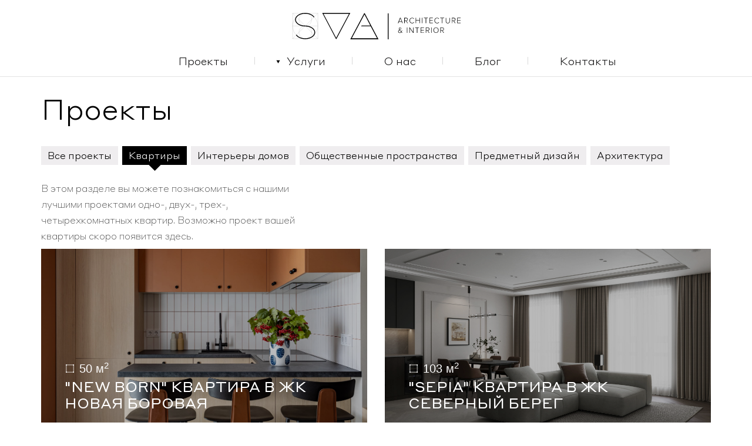

--- FILE ---
content_type: text/html; charset=UTF-8
request_url: https://svaistudio.by/projects/kvartiry
body_size: 7774
content:
<!DOCTYPE html>
<html lang="ru">
<head>

    <meta charset="utf-8">
    <meta property="og:image" content="https://svaistudio.by/themes/svai/assets/images/svai_fav.svg">
    <meta name="viewport" content="width=device-width">
    <link rel="shortcut icon" href="https://svaistudio.by/themes/svai/assets/images/svai_fav.svg" type="image/x-icon">
    <link href="https://svaistudio.by/themes/svai/assets/css/swiper.min.css" rel="stylesheet">
    <link href="https://svaistudio.by/themes/svai/assets/css/magnific-popup.css" rel="stylesheet">
    <link href="https://svaistudio.by/themes/svai/assets/css/lightbox.min.css" rel="stylesheet">
    <link href="https://svaistudio.by/themes/svai/assets/css/app.min.css" rel="stylesheet">
    <link href="https://svaistudio.by/themes/svai/assets/css/customStyles.css" rel="stylesheet">

    
            
            <title> | SVAI Studio</title>
    
    
    
            
    
    <meta name="robots" content="index,follow">

    <meta content="#1C3051" name="theme-color">
<meta property="og:type" content="website">

    <meta property="og:site_name" content="SVAI Studio" />
<meta property="og:title" content="" />
<meta property="og:url" content="https://svaistudio.by/projects/kvartiry" />
    <!-- Yandex.Metrika counter -->
<script type="text/javascript" >
   (function(m,e,t,r,i,k,a){m[i]=m[i]||function(){(m[i].a=m[i].a||[]).push(arguments)};
   m[i].l=1*new Date();
   for (var j = 0; j < document.scripts.length; j++) {if (document.scripts[j].src === r) { return; }}
   k=e.createElement(t),a=e.getElementsByTagName(t)[0],k.async=1,k.src=r,a.parentNode.insertBefore(k,a)})
   (window, document, "script", "https://mc.yandex.ru/metrika/tag.js", "ym");

   ym(90974309, "init", {
        clickmap:true,
        trackLinks:true,
        accurateTrackBounce:true
   });
</script>
<noscript><div><img src="https://mc.yandex.ru/watch/90974309" style="position:absolute; left:-9999px;" alt="" /></div></noscript>
<!-- /Yandex.Metrika counter --></head>

<body class="main-page">
<section class="header-section">
    <div class="container-fluid">
        <div class="container">
            <header class="header">
                <a href="/" class="logo-header"><img src="https://svaistudio.by/themes/svai/assets/images/logotype.svg" alt="logotype"></a>
            </header>
            <nav class="header-nav" id="navbar">
                <a href="/" class="logo-nav"><img src="https://svaistudio.by/themes/svai/assets/images/logotype.svg" alt="logotype"></a>
                <ul>
                    <li><a href="/projects/all">Проекты</a></li>
                    <li class="dropdown"><a href="/services" class="service_menu_link"><img
                            src="https://svaistudio.by/themes/svai/assets/images/icon/polygon.svg">Услуги</a>
                        <ul class="dropdown-content">
                                                        <li><a href="/services#tehnicheskij-proekt">Технический проект</a></li>
                                                        <li><a href="/services#dizajn-interera">Дизайн интерьера</a></li>
                                                        <li><a href="/services#remont">Ремонт</a></li>
                                                        <li><a href="/services#interer-pod-klyuch">Интерьер под ключ</a></li>
                                                        <li><a href="/services#avtorskoe-soprovozhdenie">Авторское сопровождение</a></li>
                                                        <li><a href="/services#proektirovanie">Проектирование</a></li>
                                                    </ul>
                    </li>
                    <li><a href="/about">О нас</a></li>
                    <li><a href="/posts">Блог</a></li>
                    <li><a href="/contacts">Контакты</a></li>
                </ul>
                <div class="nav-contact">
                    <a href="tel:+375445796256" class="phone_btn">+375445796256</a>
                </div>
            </nav>
        </div>
    </div>
</section>
<section class="mobile-header">

    <div class="mobile_menu" id="menu-container">
        <div class="mobile__header">
            <a href="/">
                <img src="https://svaistudio.by/themes/svai/assets/images/logotype.svg" alt="logotype" class="mobile_logo">
            </a>
            <a href="tel:+375445796256" class="phone_btn">+375445796256</a>
        </div>
        <div id="menu-wrapper">
            <div id="hamburger-menu"><span></span><span></span><span></span></div>
        </div>

        <ul class="menu-list accordion">

            <li class="mobile-menu-item">
                <a class="menu-link" href="/projects/all">Проекты</a>
            </li>

            <li id="nav1" class="toggle accordion-toggle level_1">
                <a class="menu-link service_menu_link_mobile" href="#">Услуги</a>
            </li>

            <ul class="menu-submenu accordion-content level_2">
                <ul class="menu-submenu">
                                        <li><a href="/services#tehnicheskij-proekt">Технический проект</a></li>
                                        <li><a href="/services#dizajn-interera">Дизайн интерьера</a></li>
                                        <li><a href="/services#remont">Ремонт</a></li>
                                        <li><a href="/services#interer-pod-klyuch">Интерьер под ключ</a></li>
                                        <li><a href="/services#avtorskoe-soprovozhdenie">Авторское сопровождение</a></li>
                                        <li><a href="/services#proektirovanie">Проектирование</a></li>
                                    </ul>
            </ul>

            <li class="mobile-menu-item">
                <a class="menu-link" href="/about">О нас</a>
            </li>

            <li class="mobile-menu-item">
                <a class="menu-link" href="/posts">Блог</a>
            </li>

            <li class="mobile-menu-item">
                <a class="menu-link" href="/contacts">Контакты</a>
            </li>

            <li class="mobile-menu-item mobile-social">
                <a href="https://www.facebook.com/svaistudio" target="_blank"><img src="https://svaistudio.by/themes/svai/assets/images/icon/facebook_b.svg" alt="facebook"></a>
                <a href="https://www.behance.net/svaistudio" target="_blank"><img src="https://svaistudio.by/themes/svai/assets/images/icon/behance_logo.svg" alt="behance"></a>
                <a href="https://www.instagram.com/svai_studio" target="_blank"><img src="https://svaistudio.by/themes/svai/assets/images/icon/instagram_logo.svg" alt="instagram"></a>
                <a href="https://vk.com/svaistudio" target="_blank"><img src="https://svaistudio.by/themes/svai/assets/images/icon/vk_logo.svg" alt="vkontakte"></a>
                <a href="https://www.youtube.com/channel/UC4KNQOTR1efMKiW5iD_ccew?view_as=subscriber" target="_blank"><img src="https://svaistudio.by/themes/svai/assets/images/icon/youtube_logo.svg" alt="youtube"></a>
                <a href="https://www.pinterest.ru/svaistudio" target="_blank"><img src="https://svaistudio.by/themes/svai/assets/images/icon/pinterest_logo.svg" alt="pinterest"></a>
            </li>
        </ul>

    </div>
</section><section class="project-page" id="content">
    <div class="container">
        <div class="project-page__box">
            <h1>Проекты</h1>
            <div class="project-filter">
                <div class="project-filter__item">
                    <button type="button" data-category_slug="all" name="filter-button" class="filter-button ">Все проекты</button>
                    <p>Наши проекты отражают стиль SVAI Studio и подход к проектированию - лаконичность, функциональность, внимание к деталям и трепетное отношение к нашим клиентам и их пожеланиям.</p>
                </div>
                                <div class="project-filter__item">
                    <button type="button" data-category_id="3" data-category_slug="kvartiry" name="filter-button" data-description="В этом разделе вы можете познакомиться с нашими лучшими проектами одно-, двух-, трех-, четырехкомнатных квартир. Возможно проект вашей квартиры скоро появится здесь." class="filter-button active">Квартиры</button>
                    <p>В этом разделе вы можете познакомиться с нашими лучшими проектами одно-, двух-, трех-, четырехкомнатных квартир. Возможно проект вашей квартиры скоро появится здесь.</p>
                </div>
                                <div class="project-filter__item">
                    <button type="button" data-category_id="4" data-category_slug="interery-domov" name="filter-button" data-description="Лучшие дизайн-проекты интерьеров домов от SVAI Studio на этой странице." class="filter-button ">Интерьеры домов</button>
                    <p>Лучшие дизайн-проекты интерьеров домов от SVAI Studio на этой странице.</p>
                </div>
                                <div class="project-filter__item">
                    <button type="button" data-category_id="5" data-category_slug="obshchestvennye-prostranstva" name="filter-button" data-description="В этом разделе вы можете познакомится с нашими лучшими проектами офисов, кафе, ресторанов и других общественных пространств." class="filter-button ">Общественные пространства</button>
                    <p>В этом разделе вы можете познакомится с нашими лучшими проектами офисов, кафе, ресторанов и других общественных пространств.</p>
                </div>
                                <div class="project-filter__item">
                    <button type="button" data-category_id="6" data-category_slug="predmetnyj-dizajn" name="filter-button" data-description="В этом разделе вы можете познакомиться с мебелью и предметами интерьера, созданными нашими дизайнерами." class="filter-button ">Предметный дизайн</button>
                    <p>В этом разделе вы можете познакомиться с мебелью и предметами интерьера, созданными нашими дизайнерами.</p>
                </div>
                                <div class="project-filter__item">
                    <button type="button" data-category_id="7" data-category_slug="arhitektura" name="filter-button" data-description="Здесь вы можете увидеть наши лучшие проекты частных домов, летних кухонь, террас и малых архитектурных форм." class="filter-button ">Архитектура</button>
                    <p>Здесь вы можете увидеть наши лучшие проекты частных домов, летних кухонь, террас и малых архитектурных форм.</p>
                </div>
                            </div>

            <div class="project-filter_mobile">
                <div>
                    <button class="accordion"><img src="https://svaistudio.by/themes/svai/assets/images/icon/filter.svg" alt="">Выбрать категорию</button>
                    <div class="panel">
                        <button type="button" data-category_slug="all" name="filter-button" class="filter-button " data-description="Наши проекты отражают стиль SVAI Studio и подход к проектированию - лаконичность, функциональность, внимание к деталям и трепетное отношение к нашим клиентам и их пожеланиям." data-name="Все проекты">Все проекты</button>
                                                <button type="button" data-category_id="3" data-category_slug="kvartiry" name="filter-button" class="filter-button active"  data-description="В этом разделе вы можете познакомиться с нашими лучшими проектами одно-, двух-, трех-, четырехкомнатных квартир. Возможно проект вашей квартиры скоро появится здесь." data-name="Квартиры">Квартиры</button>
                                                <button type="button" data-category_id="4" data-category_slug="interery-domov" name="filter-button" class="filter-button "  data-description="Лучшие дизайн-проекты интерьеров домов от SVAI Studio на этой странице." data-name="Интерьеры домов">Интерьеры домов</button>
                                                <button type="button" data-category_id="5" data-category_slug="obshchestvennye-prostranstva" name="filter-button" class="filter-button "  data-description="В этом разделе вы можете познакомится с нашими лучшими проектами офисов, кафе, ресторанов и других общественных пространств." data-name="Общественные пространства">Общественные пространства</button>
                                                <button type="button" data-category_id="6" data-category_slug="predmetnyj-dizajn" name="filter-button" class="filter-button "  data-description="В этом разделе вы можете познакомиться с мебелью и предметами интерьера, созданными нашими дизайнерами." data-name="Предметный дизайн">Предметный дизайн</button>
                                                <button type="button" data-category_id="7" data-category_slug="arhitektura" name="filter-button" class="filter-button "  data-description="Здесь вы можете увидеть наши лучшие проекты частных домов, летних кухонь, террас и малых архитектурных форм." data-name="Архитектура">Архитектура</button>
                                            </div>
                </div>
                <div class="category_comment">
                    <p class="comment_title"></p>
                    <p class="comment_description"></p>
                </div>
            </div>

            <script>
                // use for adding more projects in the projects page;
                window.numOfProjectPage = 1;
            </script>

            <div class="project-grid">
        <div class="project-item">
        <div class="project-mask">
            <img src="https://svaistudio.by/storage/app/uploads/public/68d/b9d/dba/68db9ddba7d6c955911975.jpg" alt="">
        </div>
        <div class="project-text">
            <div>
                <span>50 м<sup>2</sup></span>
                <p>&quot;NEW BorN&quot; квартира в ЖК Новая Боровая</p>
            </div>
            <a href="/project/new-born-kvartira-v-zhk-novaya-borovaya" class="project-link"><img src="https://svaistudio.by/themes/svai/assets/images/icon/arrow_right_link.svg" alt=""></a>
        </div>
    </div>
        <div class="project-item">
        <div class="project-mask">
            <img src="https://svaistudio.by/storage/app/uploads/public/679/015/1ac/6790151ac707d829692861.jpg" alt="">
        </div>
        <div class="project-text">
            <div>
                <span>103 м<sup>2</sup></span>
                <p>&quot;SEPIA&quot; Квартира в ЖК Северный берег</p>
            </div>
            <a href="/project/sepia-kvartira-v-zhk-severnyj-bereg" class="project-link"><img src="https://svaistudio.by/themes/svai/assets/images/icon/arrow_right_link.svg" alt=""></a>
        </div>
    </div>
        <div class="project-item">
        <div class="project-mask">
            <img src="https://svaistudio.by/storage/app/uploads/public/673/095/469/6730954694663140039545.jpg" alt="">
        </div>
        <div class="project-text">
            <div>
                <span>87 м<sup>2</sup></span>
                <p>&quot;NESTALINKA&quot; Квартира на ул. Красная</p>
            </div>
            <a href="/project/nestalinka-kvartira-na-ul-krasnaya" class="project-link"><img src="https://svaistudio.by/themes/svai/assets/images/icon/arrow_right_link.svg" alt=""></a>
        </div>
    </div>
        <div class="project-item">
        <div class="project-mask">
            <img src="https://svaistudio.by/storage/app/uploads/public/668/85c/d17/66885cd1717ff702588669.jpg" alt="">
        </div>
        <div class="project-text">
            <div>
                <span>44 м<sup>2</sup></span>
                <p>&quot;17:34&quot; квартира в ЖК Минский квартал</p>
            </div>
            <a href="/project/1734-kvartira-v-zhk-minskij-kvartal" class="project-link"><img src="https://svaistudio.by/themes/svai/assets/images/icon/arrow_right_link.svg" alt=""></a>
        </div>
    </div>
        <div class="project-item">
        <div class="project-mask">
            <img src="https://svaistudio.by/storage/app/uploads/public/68d/ba4/307/68dba43070bd7143062478.jpg" alt="">
        </div>
        <div class="project-text">
            <div>
                <span>42 м<sup>2</sup></span>
                <p>&quot;Min SKY&quot; реализованный дизайн-проект квартиры в ЖК Минский квартал</p>
            </div>
            <a href="/project/min-sky-realizovannyj-proekt-kvartiry-v-zhk-minskij-kvartal" class="project-link"><img src="https://svaistudio.by/themes/svai/assets/images/icon/arrow_right_link.svg" alt=""></a>
        </div>
    </div>
        <div class="project-item">
        <div class="project-mask">
            <img src="https://svaistudio.by/storage/app/uploads/public/641/9d7/742/6419d7742b0b9418725849.jpg" alt="">
        </div>
        <div class="project-text">
            <div>
                <span>90 м<sup>2</sup></span>
                <p>&quot;E.R.A&quot; Квартира в ЖК Славянский квартал</p>
            </div>
            <a href="/project/era-kvartira-v-zhk-slavyanskij-kvartal" class="project-link"><img src="https://svaistudio.by/themes/svai/assets/images/icon/arrow_right_link.svg" alt=""></a>
        </div>
    </div>
        <div class="project-item">
        <div class="project-mask">
            <img src="https://svaistudio.by/storage/app/uploads/public/632/0b0/1de/6320b01de8d30622252871.jpg" alt="">
        </div>
        <div class="project-text">
            <div>
                <span>58 м<sup>2</sup></span>
                <p>&quot;ROOOM&quot; квартира в ЖК Дивное</p>
            </div>
            <a href="/project/rooom-kvartira-v-zhk-divnoe" class="project-link"><img src="https://svaistudio.by/themes/svai/assets/images/icon/arrow_right_link.svg" alt=""></a>
        </div>
    </div>
        <div class="project-item">
        <div class="project-mask">
            <img src="https://svaistudio.by/storage/app/uploads/public/624/876/9de/6248769de52c4023300556.jpg" alt="">
        </div>
        <div class="project-text">
            <div>
                <span>42 м<sup>2</sup></span>
                <p>&quot;Min SKY&quot; квартира в ЖК Минский квартал</p>
            </div>
            <a href="/project/min-sky-kvartira-v-zhk-minskij-kvartal" class="project-link"><img src="https://svaistudio.by/themes/svai/assets/images/icon/arrow_right_link.svg" alt=""></a>
        </div>
    </div>
    </div>

<script>
    setMobileCategoryCommentDefault();
    setMobileCategoryNameDefault();

    const allCategoryBtnsMobile = document.querySelectorAll(".project-filter_mobile .filter-button");
    const allCategoriesBtnsDesktop = document.querySelectorAll(".project-filter .filter-button");

    allCategoryBtnsMobile.forEach(btn => {
        btn.addEventListener("click", (e) => {
            checkBtnAndRunRequest(e.target);
        });
    });

    allCategoriesBtnsDesktop.forEach(btn => {
        btn.addEventListener("click", (e) => {
            checkBtnAndRunRequest(e.target);
        });
    });

    function setMobileCategoryCommentDefault() {
        const activeBtnMobile = document.querySelector(".project-filter_mobile .panel button.active");
        if (!activeBtnMobile) return;
        changeCategoryComment(activeBtnMobile.getAttribute('data-description'));
    }

    function setMobileCategoryNameDefault() {
        const activeBtnMobile = document.querySelector(".project-filter_mobile .panel button.active");
        if (!activeBtnMobile) return;
        changeCategoryName(activeBtnMobile.getAttribute('data-name'));
    }

    function checkBtnAndRunRequest(node) {
        const activeBtnMobile = document.querySelector(".project-filter_mobile .panel button.active");
        const activeBtnDesktop = document.querySelector(".project-filter .filter-button.active");

        if (activeBtnMobile === node) {
            return;
        }
        if (activeBtnDesktop === node) {
            return;
        }

        if (document.querySelector('.project-filter_mobile button.accordion') && document.querySelector('.project-filter_mobile button.accordion').classList.contains('active')) {
            document.querySelector('.project-filter_mobile button.accordion').click();
        }

        window.numOfProjectPage = 1;

        changeCategoryComment(node.getAttribute('data-description'));
        changeCategoryName(node.getAttribute('data-name'));
        removeActiveBtn(activeBtnMobile);
        removeActiveBtn(activeBtnDesktop);
        addActiveBtn(node.getAttribute("data-category_slug"));
        makeProjectRequest(node.getAttribute("data-category_id"), node.getAttribute("data-category_slug"));
    }

    function changeCategoryComment(text = "") {
        const commentNode = document.querySelector('.comment_description');
        if (!commentNode) return;
        commentNode.innerHTML = "";
        commentNode.innerText = text;
    }

    function changeCategoryName(text = "") {
        const commentNode = document.querySelector('.comment_title');
        if (!commentNode) return;
        commentNode.innerHTML = "";
        commentNode.innerText = text;
    }

    function removeActiveBtn(btn) {
        if (btn && btn.classList.contains("active")) {
            btn.classList.remove("active");
        }
    }

    function addActiveBtn(attrVal) {
        const items = document.querySelectorAll(`button[data-category_slug="${attrVal}"]`);
        items.forEach(item => {
            if (item && !item.classList.contains("active")) {
                item.classList.add("active");
            }
        });
    }

    function makeProjectRequest(id, slug) {
        $.request('onGetProjects', {
            data: {
                category_id: id,
                category_slug: slug
            },
            success: function (res) {
                updateProjectsOnPage(res);
                if (document.querySelector("a.btn")) {
                    document.querySelector("a.btn").classList.remove('disable_show_more_btn');
                }
                if (document.querySelector('.project-filter')) {
                    document.querySelector('.project-filter').classList.remove('disable_show_more_btn');
                }
                if (document.querySelector('.project-filter_mobile')) {
                    document.querySelector('.project-filter_mobile').classList.remove('disable_show_more_btn');
                }
            },
            error: () => {
                if (document.querySelector("a.btn")) {
                    document.querySelector("a.btn").classList.remove('disable_show_more_btn');
                }
                if (document.querySelector('.project-filter')) {
                    document.querySelector('.project-filter').classList.remove('disable_show_more_btn');
                }
                if (document.querySelector('.project-filter_mobile')) {
                    document.querySelector('.project-filter_mobile').classList.remove('disable_show_more_btn');
                }
            },
            beforeSend: () => {
                if (document.querySelector("a.btn")) {
                    document.querySelector("a.btn").classList.add('disable_show_more_btn');
                }
                if (document.querySelector('.project-filter')) {
                    document.querySelector('.project-filter').classList.add('disable_show_more_btn');
                }
                if (document.querySelector('.project-filter_mobile')) {
                    document.querySelector('.project-filter_mobile').classList.add('disable_show_more_btn');
                }
            },
        });
    }

    function updateProjectsOnPage(projectList) {
        const projectContainer = document.querySelector(".project-grid");
        let res = "";
        projectList.forEach(projectData => {
            res += createSingleProject(projectData);
        });
        projectContainer.innerHTML = res;
    }

    function createSingleProject(data) {
        return `
            <div class="project-item">
                <div class="project-mask">
                    <img src="${(data.project_poster && data.project_poster.path) ? data.project_poster.path : ''}" alt="">
                </div>
                <div class="project-text">
                    <div>
                        <span>${data.size ? data.size : ""} м<sup>2</sup></span>
                        <p>${data.name ? data.name : ""}</p>
                    </div>
                    <a href="/project/${data.slug ? data.slug : ""}" class="project-link"><img src="https://svaistudio.by/themes/svai/assets/images/icon/arrow_right_link.svg" alt=""></a>
                </div>
            </div>
        `;
    }
</script>
            <div class="more">
    <a href="" class="btn">Показать еще</a>
</div>

<script>
    const button = document.querySelector("a.btn");
    button.addEventListener("click", (e) => {
        e.preventDefault();
        e.target.classList.add('disable_show_more_btn');
        if (document.querySelector('.project-filter')) {
            document.querySelector('.project-filter').classList.add('disable_show_more_btn');
        }
        if (document.querySelector('.project-filter_mobile')) {
            document.querySelector('.project-filter_mobile').classList.add('disable_show_more_btn');
        }
        runMoreProjectRequest();
    });

    function runMoreProjectRequest() {
        const activeBtn = document.querySelector("button.active");
        makeMoreProjectRequest(activeBtn.getAttribute("data-category_id"), activeBtn.getAttribute("data-category_slug"));
    }

    function makeMoreProjectRequest(id, slug) {
        $.request('onGetMoreProjects', {
            data: {
                category_id: id,
                category_slug: slug,
                number_of_page: window.numOfProjectPage
            },
            success: function (res) {
                addAdditionalProjectsToPage(res);
                window.numOfProjectPage += 1;
                button.classList.remove('disable_show_more_btn');
                if (document.querySelector('.project-filter')) {
                    document.querySelector('.project-filter').classList.remove('disable_show_more_btn');
                }
                if (document.querySelector('.project-filter_mobile')) {
                    document.querySelector('.project-filter_mobile').classList.remove('disable_show_more_btn');
                }
            },
            error: () => {
                button.classList.remove('disable_show_more_btn');
                if (document.querySelector('.project-filter')) {
                    document.querySelector('.project-filter').classList.remove('disable_show_more_btn');
                }
                if (document.querySelector('.project-filter_mobile')) {
                    document.querySelector('.project-filter_mobile').classList.remove('disable_show_more_btn');
                }
            },
        });
    }

    function addAdditionalProjectsToPage(projectList) {
        const projectContainer = document.querySelector(".project-grid");
        projectList.forEach(projectData => {
            projectContainer.appendChild(createSingleProjectJS(projectData));
        });
    }

    function createSingleProjectJS(data) {
        const project_item = document.createElement("div");
        project_item.classList.add("project-item");

        project_item.innerHTML = `
                <div class="project-mask">
                    <img src="${(data.project_poster && data.project_poster.path) ? data.project_poster.path : ''}" alt="">
                </div>
                <div class="project-text">
                    <div>
                        <span>${data.size ? data.size : ""} м<sup>2</sup></span>
                        <p>${data.name ? data.name : ""}</p>
                    </div>
                    <a href="/project/${data.slug ? data.slug : ""}" class="project-link"><img src="https://svaistudio.by/themes/svai/assets/images/icon/arrow_right_link.svg" alt=""></a>
                </div>
        `;

        return project_item;
    }
</script>            
        </div>
    </div>
</section>

<section class="answer">
    <div class="answer_bg"></div>
    <div class="answer_content">
        <button type="close" name="close_button" class="answer_btn_close"><img src="https://svaistudio.by/themes/svai/assets/images/icon/close_black.svg" alt=""></button>
        <img src="https://svaistudio.by/themes/svai/assets/images/dest/answer.jpg" alt="answer_image" class="answer_img">
        <div class="answer_content-text">
            <h5>Ваше сообщение отправлено!</h5>
            <p>В ближайшее время с Вами свяжутся</p>
        </div>
    </div>
</section>

<section class="cta">
    <div class="container">
        <div class="cta-container">
            <div class="cta-box">
                <div>
                    <p class="cta-title">Узнать стоимость</p>
                    <p>Нравятся наши работы? Будем рады, если проект, который мы создадим для вас, появится в нашем портфолио. Оставьте заявку и мы рассчитаем его стоимость.</p>
                </div>
                <div>
                    <p class="cta-title">На связи!</p>
                    <a href="#modal-form" class="btn popup-with-form">отправить</a>
                </div>
            </div>
        </div>
    </div>
    <form id="modal-form" class="mfp-hide white-popup-block" enctype="multipart/form-data">
        <h4>Отправьте заявку</h4>
        <fieldset style="border:0;">
            <p>В ближайшее время с Вами свяжутся</p>
            <ol>
                <li>
                    <input id="name" name="name" type="text" style="border-color:inherit" placeholder="*Как Вас зовут?" required="">
                    <div style="display:none; color:red">Необходимо заполнить</div>
                </li>
                <li>
                    <input id="email" name="email" type="email" style="border-color:inherit" placeholder="*Ваш e-mail или телефон" required="">
                    <div style="display:none; color:red">Необходимо заполнить</div>
                </li>
                <li>
                    <textarea id="textarea" name="description" style="border-color:inherit" placeholder="Пару слов о проекте..." rows="1"></textarea>
                </li>
                <li>
                    <input type="file" name="file" id="file" class="inputfile" accept="application/pdf, image/jpeg, image/jpg, image/png"/>
                    <label class="file_label" for="file"><span class="file_name">pdf/jpg/png 10mb.</span></label>
                    <div class="file_type_size_alert" style="display:none; color:red">Размер файла не должен привышать 10mb и быть в формате PDF/JPG/PNG</div>
                    <input type="hidden" id="recaptcha_response" name="recaptcha_response">
                </li>
                <li class="form-send">
                    <button type="button" name="button" class="form-send-btn">Отправить</button>
                    <p>Нажимая на кнопку, Вы даете согласие на обработку персональных данных</p>
                </li>
            </ol>
            <div class="server_errors"></div>
        </fieldset>
    </form>
</section>
<footer><div class="container-fluid">
    <div class="container">
        <nav class="footer-box">
            <ul>
                <li> <a href="/services">Услуги</a></li>
                                <li> <a href="/services#tehnicheskij-proekt">Технический проект</a></li>
                                <li> <a href="/services#dizajn-interera">Дизайн интерьера</a></li>
                                <li> <a href="/services#remont">Ремонт</a></li>
                                <li> <a href="/services#interer-pod-klyuch">Интерьер под ключ</a></li>
                                <li> <a href="/services#avtorskoe-soprovozhdenie">Авторское сопровождение</a></li>
                                <li> <a href="/services#proektirovanie">Проектирование</a></li>
                            </ul>
            <ul>
                <li> <a href="/projects/all">Проекты</a></li>

                                <li> <a href="/projects/kvartiry">Квартиры</a></li>
                                <li> <a href="/projects/interery-domov">Интерьеры домов</a></li>
                                <li> <a href="/projects/obshchestvennye-prostranstva">Общественные пространства</a></li>
                                <li> <a href="/projects/predmetnyj-dizajn">Предметный дизайн</a></li>
                                <li> <a href="/projects/arhitektura">Архитектура</a></li>
                
            </ul>
            <ul>
                <li> <a href="/about">О компании</a></li>
                <li> <a href="/projects/all">Проекты</a></li>
                <li> <a href="/about">О нас</a></li>
                <li> <a href="/posts">Блог</a></li>
                <li> <a href="/vacancies">Вакансии</a></li>
            </ul>
            <ul>
                <li> <a href="/contacts">Контакты</a></li>
                <li><a href="tel:+375445796256" class="phone">+375445796256</a></li>                <li><a href="mailto:design@svaistudio.by" class="mail">design@svaistudio.by</a></li>            </ul>
        </nav>
        <div class="footer-bottom">
            <div>
                <p>© 2026, SVAI STUDIO. Дизайн интерьеров и ремонт</p>
                <span>Все права защищены</span>
            </div>
            <div class="copy"><a href="/private_policy">Политика<br>конфиденциальности</a></div>
            <div class="footer-social">
                <a href="https://www.facebook.com/svaistudio" target="_blank"><img src="https://svaistudio.by/themes/svai/assets/images/icon/facebook.svg" alt="facebook"></a>
                <a href="https://www.behance.net/svaistudio" target="_blank"><img src="https://svaistudio.by/themes/svai/assets/images/icon/behance_logo_w.svg" alt="behance"></a>
                <a href="https://www.instagram.com/svai_studio" target="_blank"><img src="https://svaistudio.by/themes/svai/assets/images/icon/instagram_logo_w.svg" alt="instagram"></a>
                <a href="https://vk.com/svaistudio" target="_blank"><img src="https://svaistudio.by/themes/svai/assets/images/icon/vk_logo_w.svg" alt="vkontakte"></a>
                <a href="https://www.youtube.com/channel/UC4KNQOTR1efMKiW5iD_ccew?view_as=subscriber" target="_blank"><img src="https://svaistudio.by/themes/svai/assets/images/icon/youtube_logo_w.svg" alt="youtube"></a>
                <a href="https://www.pinterest.ru/svaistudio" target="_blank"><img src="https://svaistudio.by/themes/svai/assets/images/icon/pinterest_logo_w.svg" alt="pinterest"></a>
            </div>
        </div>
        </div>
    </div>
</div></footer>

<textarea class="custom_stub" style="display:none"></textarea>

<script src="https://svaistudio.by/themes/svai/assets/js/app.min.js"></script>

<script src="/modules/system/assets/js/framework.combined-min.js"></script>
<link rel="stylesheet" property="stylesheet" href="/modules/system/assets/css/framework.extras-min.css">

<script src="https://www.google.com/recaptcha/api.js?render=6LeLMa0ZAAAAADw8HK-eAaHdqNwGS4CBAeS9D705"></script>
<script src="https://svaistudio.by/themes/svai/assets/js/request.js"></script>
</body><script src="https://svaistudio.by/themes/svai/assets/js/share.js"></script>
<script src="https://svaistudio.by/themes/svai/assets/js/shareTo.js"></script>
</html>

--- FILE ---
content_type: text/html; charset=utf-8
request_url: https://www.google.com/recaptcha/api2/anchor?ar=1&k=6LeLMa0ZAAAAADw8HK-eAaHdqNwGS4CBAeS9D705&co=aHR0cHM6Ly9zdmFpc3R1ZGlvLmJ5OjQ0Mw..&hl=en&v=PoyoqOPhxBO7pBk68S4YbpHZ&size=invisible&anchor-ms=20000&execute-ms=30000&cb=xxxni9bammkj
body_size: 48561
content:
<!DOCTYPE HTML><html dir="ltr" lang="en"><head><meta http-equiv="Content-Type" content="text/html; charset=UTF-8">
<meta http-equiv="X-UA-Compatible" content="IE=edge">
<title>reCAPTCHA</title>
<style type="text/css">
/* cyrillic-ext */
@font-face {
  font-family: 'Roboto';
  font-style: normal;
  font-weight: 400;
  font-stretch: 100%;
  src: url(//fonts.gstatic.com/s/roboto/v48/KFO7CnqEu92Fr1ME7kSn66aGLdTylUAMa3GUBHMdazTgWw.woff2) format('woff2');
  unicode-range: U+0460-052F, U+1C80-1C8A, U+20B4, U+2DE0-2DFF, U+A640-A69F, U+FE2E-FE2F;
}
/* cyrillic */
@font-face {
  font-family: 'Roboto';
  font-style: normal;
  font-weight: 400;
  font-stretch: 100%;
  src: url(//fonts.gstatic.com/s/roboto/v48/KFO7CnqEu92Fr1ME7kSn66aGLdTylUAMa3iUBHMdazTgWw.woff2) format('woff2');
  unicode-range: U+0301, U+0400-045F, U+0490-0491, U+04B0-04B1, U+2116;
}
/* greek-ext */
@font-face {
  font-family: 'Roboto';
  font-style: normal;
  font-weight: 400;
  font-stretch: 100%;
  src: url(//fonts.gstatic.com/s/roboto/v48/KFO7CnqEu92Fr1ME7kSn66aGLdTylUAMa3CUBHMdazTgWw.woff2) format('woff2');
  unicode-range: U+1F00-1FFF;
}
/* greek */
@font-face {
  font-family: 'Roboto';
  font-style: normal;
  font-weight: 400;
  font-stretch: 100%;
  src: url(//fonts.gstatic.com/s/roboto/v48/KFO7CnqEu92Fr1ME7kSn66aGLdTylUAMa3-UBHMdazTgWw.woff2) format('woff2');
  unicode-range: U+0370-0377, U+037A-037F, U+0384-038A, U+038C, U+038E-03A1, U+03A3-03FF;
}
/* math */
@font-face {
  font-family: 'Roboto';
  font-style: normal;
  font-weight: 400;
  font-stretch: 100%;
  src: url(//fonts.gstatic.com/s/roboto/v48/KFO7CnqEu92Fr1ME7kSn66aGLdTylUAMawCUBHMdazTgWw.woff2) format('woff2');
  unicode-range: U+0302-0303, U+0305, U+0307-0308, U+0310, U+0312, U+0315, U+031A, U+0326-0327, U+032C, U+032F-0330, U+0332-0333, U+0338, U+033A, U+0346, U+034D, U+0391-03A1, U+03A3-03A9, U+03B1-03C9, U+03D1, U+03D5-03D6, U+03F0-03F1, U+03F4-03F5, U+2016-2017, U+2034-2038, U+203C, U+2040, U+2043, U+2047, U+2050, U+2057, U+205F, U+2070-2071, U+2074-208E, U+2090-209C, U+20D0-20DC, U+20E1, U+20E5-20EF, U+2100-2112, U+2114-2115, U+2117-2121, U+2123-214F, U+2190, U+2192, U+2194-21AE, U+21B0-21E5, U+21F1-21F2, U+21F4-2211, U+2213-2214, U+2216-22FF, U+2308-230B, U+2310, U+2319, U+231C-2321, U+2336-237A, U+237C, U+2395, U+239B-23B7, U+23D0, U+23DC-23E1, U+2474-2475, U+25AF, U+25B3, U+25B7, U+25BD, U+25C1, U+25CA, U+25CC, U+25FB, U+266D-266F, U+27C0-27FF, U+2900-2AFF, U+2B0E-2B11, U+2B30-2B4C, U+2BFE, U+3030, U+FF5B, U+FF5D, U+1D400-1D7FF, U+1EE00-1EEFF;
}
/* symbols */
@font-face {
  font-family: 'Roboto';
  font-style: normal;
  font-weight: 400;
  font-stretch: 100%;
  src: url(//fonts.gstatic.com/s/roboto/v48/KFO7CnqEu92Fr1ME7kSn66aGLdTylUAMaxKUBHMdazTgWw.woff2) format('woff2');
  unicode-range: U+0001-000C, U+000E-001F, U+007F-009F, U+20DD-20E0, U+20E2-20E4, U+2150-218F, U+2190, U+2192, U+2194-2199, U+21AF, U+21E6-21F0, U+21F3, U+2218-2219, U+2299, U+22C4-22C6, U+2300-243F, U+2440-244A, U+2460-24FF, U+25A0-27BF, U+2800-28FF, U+2921-2922, U+2981, U+29BF, U+29EB, U+2B00-2BFF, U+4DC0-4DFF, U+FFF9-FFFB, U+10140-1018E, U+10190-1019C, U+101A0, U+101D0-101FD, U+102E0-102FB, U+10E60-10E7E, U+1D2C0-1D2D3, U+1D2E0-1D37F, U+1F000-1F0FF, U+1F100-1F1AD, U+1F1E6-1F1FF, U+1F30D-1F30F, U+1F315, U+1F31C, U+1F31E, U+1F320-1F32C, U+1F336, U+1F378, U+1F37D, U+1F382, U+1F393-1F39F, U+1F3A7-1F3A8, U+1F3AC-1F3AF, U+1F3C2, U+1F3C4-1F3C6, U+1F3CA-1F3CE, U+1F3D4-1F3E0, U+1F3ED, U+1F3F1-1F3F3, U+1F3F5-1F3F7, U+1F408, U+1F415, U+1F41F, U+1F426, U+1F43F, U+1F441-1F442, U+1F444, U+1F446-1F449, U+1F44C-1F44E, U+1F453, U+1F46A, U+1F47D, U+1F4A3, U+1F4B0, U+1F4B3, U+1F4B9, U+1F4BB, U+1F4BF, U+1F4C8-1F4CB, U+1F4D6, U+1F4DA, U+1F4DF, U+1F4E3-1F4E6, U+1F4EA-1F4ED, U+1F4F7, U+1F4F9-1F4FB, U+1F4FD-1F4FE, U+1F503, U+1F507-1F50B, U+1F50D, U+1F512-1F513, U+1F53E-1F54A, U+1F54F-1F5FA, U+1F610, U+1F650-1F67F, U+1F687, U+1F68D, U+1F691, U+1F694, U+1F698, U+1F6AD, U+1F6B2, U+1F6B9-1F6BA, U+1F6BC, U+1F6C6-1F6CF, U+1F6D3-1F6D7, U+1F6E0-1F6EA, U+1F6F0-1F6F3, U+1F6F7-1F6FC, U+1F700-1F7FF, U+1F800-1F80B, U+1F810-1F847, U+1F850-1F859, U+1F860-1F887, U+1F890-1F8AD, U+1F8B0-1F8BB, U+1F8C0-1F8C1, U+1F900-1F90B, U+1F93B, U+1F946, U+1F984, U+1F996, U+1F9E9, U+1FA00-1FA6F, U+1FA70-1FA7C, U+1FA80-1FA89, U+1FA8F-1FAC6, U+1FACE-1FADC, U+1FADF-1FAE9, U+1FAF0-1FAF8, U+1FB00-1FBFF;
}
/* vietnamese */
@font-face {
  font-family: 'Roboto';
  font-style: normal;
  font-weight: 400;
  font-stretch: 100%;
  src: url(//fonts.gstatic.com/s/roboto/v48/KFO7CnqEu92Fr1ME7kSn66aGLdTylUAMa3OUBHMdazTgWw.woff2) format('woff2');
  unicode-range: U+0102-0103, U+0110-0111, U+0128-0129, U+0168-0169, U+01A0-01A1, U+01AF-01B0, U+0300-0301, U+0303-0304, U+0308-0309, U+0323, U+0329, U+1EA0-1EF9, U+20AB;
}
/* latin-ext */
@font-face {
  font-family: 'Roboto';
  font-style: normal;
  font-weight: 400;
  font-stretch: 100%;
  src: url(//fonts.gstatic.com/s/roboto/v48/KFO7CnqEu92Fr1ME7kSn66aGLdTylUAMa3KUBHMdazTgWw.woff2) format('woff2');
  unicode-range: U+0100-02BA, U+02BD-02C5, U+02C7-02CC, U+02CE-02D7, U+02DD-02FF, U+0304, U+0308, U+0329, U+1D00-1DBF, U+1E00-1E9F, U+1EF2-1EFF, U+2020, U+20A0-20AB, U+20AD-20C0, U+2113, U+2C60-2C7F, U+A720-A7FF;
}
/* latin */
@font-face {
  font-family: 'Roboto';
  font-style: normal;
  font-weight: 400;
  font-stretch: 100%;
  src: url(//fonts.gstatic.com/s/roboto/v48/KFO7CnqEu92Fr1ME7kSn66aGLdTylUAMa3yUBHMdazQ.woff2) format('woff2');
  unicode-range: U+0000-00FF, U+0131, U+0152-0153, U+02BB-02BC, U+02C6, U+02DA, U+02DC, U+0304, U+0308, U+0329, U+2000-206F, U+20AC, U+2122, U+2191, U+2193, U+2212, U+2215, U+FEFF, U+FFFD;
}
/* cyrillic-ext */
@font-face {
  font-family: 'Roboto';
  font-style: normal;
  font-weight: 500;
  font-stretch: 100%;
  src: url(//fonts.gstatic.com/s/roboto/v48/KFO7CnqEu92Fr1ME7kSn66aGLdTylUAMa3GUBHMdazTgWw.woff2) format('woff2');
  unicode-range: U+0460-052F, U+1C80-1C8A, U+20B4, U+2DE0-2DFF, U+A640-A69F, U+FE2E-FE2F;
}
/* cyrillic */
@font-face {
  font-family: 'Roboto';
  font-style: normal;
  font-weight: 500;
  font-stretch: 100%;
  src: url(//fonts.gstatic.com/s/roboto/v48/KFO7CnqEu92Fr1ME7kSn66aGLdTylUAMa3iUBHMdazTgWw.woff2) format('woff2');
  unicode-range: U+0301, U+0400-045F, U+0490-0491, U+04B0-04B1, U+2116;
}
/* greek-ext */
@font-face {
  font-family: 'Roboto';
  font-style: normal;
  font-weight: 500;
  font-stretch: 100%;
  src: url(//fonts.gstatic.com/s/roboto/v48/KFO7CnqEu92Fr1ME7kSn66aGLdTylUAMa3CUBHMdazTgWw.woff2) format('woff2');
  unicode-range: U+1F00-1FFF;
}
/* greek */
@font-face {
  font-family: 'Roboto';
  font-style: normal;
  font-weight: 500;
  font-stretch: 100%;
  src: url(//fonts.gstatic.com/s/roboto/v48/KFO7CnqEu92Fr1ME7kSn66aGLdTylUAMa3-UBHMdazTgWw.woff2) format('woff2');
  unicode-range: U+0370-0377, U+037A-037F, U+0384-038A, U+038C, U+038E-03A1, U+03A3-03FF;
}
/* math */
@font-face {
  font-family: 'Roboto';
  font-style: normal;
  font-weight: 500;
  font-stretch: 100%;
  src: url(//fonts.gstatic.com/s/roboto/v48/KFO7CnqEu92Fr1ME7kSn66aGLdTylUAMawCUBHMdazTgWw.woff2) format('woff2');
  unicode-range: U+0302-0303, U+0305, U+0307-0308, U+0310, U+0312, U+0315, U+031A, U+0326-0327, U+032C, U+032F-0330, U+0332-0333, U+0338, U+033A, U+0346, U+034D, U+0391-03A1, U+03A3-03A9, U+03B1-03C9, U+03D1, U+03D5-03D6, U+03F0-03F1, U+03F4-03F5, U+2016-2017, U+2034-2038, U+203C, U+2040, U+2043, U+2047, U+2050, U+2057, U+205F, U+2070-2071, U+2074-208E, U+2090-209C, U+20D0-20DC, U+20E1, U+20E5-20EF, U+2100-2112, U+2114-2115, U+2117-2121, U+2123-214F, U+2190, U+2192, U+2194-21AE, U+21B0-21E5, U+21F1-21F2, U+21F4-2211, U+2213-2214, U+2216-22FF, U+2308-230B, U+2310, U+2319, U+231C-2321, U+2336-237A, U+237C, U+2395, U+239B-23B7, U+23D0, U+23DC-23E1, U+2474-2475, U+25AF, U+25B3, U+25B7, U+25BD, U+25C1, U+25CA, U+25CC, U+25FB, U+266D-266F, U+27C0-27FF, U+2900-2AFF, U+2B0E-2B11, U+2B30-2B4C, U+2BFE, U+3030, U+FF5B, U+FF5D, U+1D400-1D7FF, U+1EE00-1EEFF;
}
/* symbols */
@font-face {
  font-family: 'Roboto';
  font-style: normal;
  font-weight: 500;
  font-stretch: 100%;
  src: url(//fonts.gstatic.com/s/roboto/v48/KFO7CnqEu92Fr1ME7kSn66aGLdTylUAMaxKUBHMdazTgWw.woff2) format('woff2');
  unicode-range: U+0001-000C, U+000E-001F, U+007F-009F, U+20DD-20E0, U+20E2-20E4, U+2150-218F, U+2190, U+2192, U+2194-2199, U+21AF, U+21E6-21F0, U+21F3, U+2218-2219, U+2299, U+22C4-22C6, U+2300-243F, U+2440-244A, U+2460-24FF, U+25A0-27BF, U+2800-28FF, U+2921-2922, U+2981, U+29BF, U+29EB, U+2B00-2BFF, U+4DC0-4DFF, U+FFF9-FFFB, U+10140-1018E, U+10190-1019C, U+101A0, U+101D0-101FD, U+102E0-102FB, U+10E60-10E7E, U+1D2C0-1D2D3, U+1D2E0-1D37F, U+1F000-1F0FF, U+1F100-1F1AD, U+1F1E6-1F1FF, U+1F30D-1F30F, U+1F315, U+1F31C, U+1F31E, U+1F320-1F32C, U+1F336, U+1F378, U+1F37D, U+1F382, U+1F393-1F39F, U+1F3A7-1F3A8, U+1F3AC-1F3AF, U+1F3C2, U+1F3C4-1F3C6, U+1F3CA-1F3CE, U+1F3D4-1F3E0, U+1F3ED, U+1F3F1-1F3F3, U+1F3F5-1F3F7, U+1F408, U+1F415, U+1F41F, U+1F426, U+1F43F, U+1F441-1F442, U+1F444, U+1F446-1F449, U+1F44C-1F44E, U+1F453, U+1F46A, U+1F47D, U+1F4A3, U+1F4B0, U+1F4B3, U+1F4B9, U+1F4BB, U+1F4BF, U+1F4C8-1F4CB, U+1F4D6, U+1F4DA, U+1F4DF, U+1F4E3-1F4E6, U+1F4EA-1F4ED, U+1F4F7, U+1F4F9-1F4FB, U+1F4FD-1F4FE, U+1F503, U+1F507-1F50B, U+1F50D, U+1F512-1F513, U+1F53E-1F54A, U+1F54F-1F5FA, U+1F610, U+1F650-1F67F, U+1F687, U+1F68D, U+1F691, U+1F694, U+1F698, U+1F6AD, U+1F6B2, U+1F6B9-1F6BA, U+1F6BC, U+1F6C6-1F6CF, U+1F6D3-1F6D7, U+1F6E0-1F6EA, U+1F6F0-1F6F3, U+1F6F7-1F6FC, U+1F700-1F7FF, U+1F800-1F80B, U+1F810-1F847, U+1F850-1F859, U+1F860-1F887, U+1F890-1F8AD, U+1F8B0-1F8BB, U+1F8C0-1F8C1, U+1F900-1F90B, U+1F93B, U+1F946, U+1F984, U+1F996, U+1F9E9, U+1FA00-1FA6F, U+1FA70-1FA7C, U+1FA80-1FA89, U+1FA8F-1FAC6, U+1FACE-1FADC, U+1FADF-1FAE9, U+1FAF0-1FAF8, U+1FB00-1FBFF;
}
/* vietnamese */
@font-face {
  font-family: 'Roboto';
  font-style: normal;
  font-weight: 500;
  font-stretch: 100%;
  src: url(//fonts.gstatic.com/s/roboto/v48/KFO7CnqEu92Fr1ME7kSn66aGLdTylUAMa3OUBHMdazTgWw.woff2) format('woff2');
  unicode-range: U+0102-0103, U+0110-0111, U+0128-0129, U+0168-0169, U+01A0-01A1, U+01AF-01B0, U+0300-0301, U+0303-0304, U+0308-0309, U+0323, U+0329, U+1EA0-1EF9, U+20AB;
}
/* latin-ext */
@font-face {
  font-family: 'Roboto';
  font-style: normal;
  font-weight: 500;
  font-stretch: 100%;
  src: url(//fonts.gstatic.com/s/roboto/v48/KFO7CnqEu92Fr1ME7kSn66aGLdTylUAMa3KUBHMdazTgWw.woff2) format('woff2');
  unicode-range: U+0100-02BA, U+02BD-02C5, U+02C7-02CC, U+02CE-02D7, U+02DD-02FF, U+0304, U+0308, U+0329, U+1D00-1DBF, U+1E00-1E9F, U+1EF2-1EFF, U+2020, U+20A0-20AB, U+20AD-20C0, U+2113, U+2C60-2C7F, U+A720-A7FF;
}
/* latin */
@font-face {
  font-family: 'Roboto';
  font-style: normal;
  font-weight: 500;
  font-stretch: 100%;
  src: url(//fonts.gstatic.com/s/roboto/v48/KFO7CnqEu92Fr1ME7kSn66aGLdTylUAMa3yUBHMdazQ.woff2) format('woff2');
  unicode-range: U+0000-00FF, U+0131, U+0152-0153, U+02BB-02BC, U+02C6, U+02DA, U+02DC, U+0304, U+0308, U+0329, U+2000-206F, U+20AC, U+2122, U+2191, U+2193, U+2212, U+2215, U+FEFF, U+FFFD;
}
/* cyrillic-ext */
@font-face {
  font-family: 'Roboto';
  font-style: normal;
  font-weight: 900;
  font-stretch: 100%;
  src: url(//fonts.gstatic.com/s/roboto/v48/KFO7CnqEu92Fr1ME7kSn66aGLdTylUAMa3GUBHMdazTgWw.woff2) format('woff2');
  unicode-range: U+0460-052F, U+1C80-1C8A, U+20B4, U+2DE0-2DFF, U+A640-A69F, U+FE2E-FE2F;
}
/* cyrillic */
@font-face {
  font-family: 'Roboto';
  font-style: normal;
  font-weight: 900;
  font-stretch: 100%;
  src: url(//fonts.gstatic.com/s/roboto/v48/KFO7CnqEu92Fr1ME7kSn66aGLdTylUAMa3iUBHMdazTgWw.woff2) format('woff2');
  unicode-range: U+0301, U+0400-045F, U+0490-0491, U+04B0-04B1, U+2116;
}
/* greek-ext */
@font-face {
  font-family: 'Roboto';
  font-style: normal;
  font-weight: 900;
  font-stretch: 100%;
  src: url(//fonts.gstatic.com/s/roboto/v48/KFO7CnqEu92Fr1ME7kSn66aGLdTylUAMa3CUBHMdazTgWw.woff2) format('woff2');
  unicode-range: U+1F00-1FFF;
}
/* greek */
@font-face {
  font-family: 'Roboto';
  font-style: normal;
  font-weight: 900;
  font-stretch: 100%;
  src: url(//fonts.gstatic.com/s/roboto/v48/KFO7CnqEu92Fr1ME7kSn66aGLdTylUAMa3-UBHMdazTgWw.woff2) format('woff2');
  unicode-range: U+0370-0377, U+037A-037F, U+0384-038A, U+038C, U+038E-03A1, U+03A3-03FF;
}
/* math */
@font-face {
  font-family: 'Roboto';
  font-style: normal;
  font-weight: 900;
  font-stretch: 100%;
  src: url(//fonts.gstatic.com/s/roboto/v48/KFO7CnqEu92Fr1ME7kSn66aGLdTylUAMawCUBHMdazTgWw.woff2) format('woff2');
  unicode-range: U+0302-0303, U+0305, U+0307-0308, U+0310, U+0312, U+0315, U+031A, U+0326-0327, U+032C, U+032F-0330, U+0332-0333, U+0338, U+033A, U+0346, U+034D, U+0391-03A1, U+03A3-03A9, U+03B1-03C9, U+03D1, U+03D5-03D6, U+03F0-03F1, U+03F4-03F5, U+2016-2017, U+2034-2038, U+203C, U+2040, U+2043, U+2047, U+2050, U+2057, U+205F, U+2070-2071, U+2074-208E, U+2090-209C, U+20D0-20DC, U+20E1, U+20E5-20EF, U+2100-2112, U+2114-2115, U+2117-2121, U+2123-214F, U+2190, U+2192, U+2194-21AE, U+21B0-21E5, U+21F1-21F2, U+21F4-2211, U+2213-2214, U+2216-22FF, U+2308-230B, U+2310, U+2319, U+231C-2321, U+2336-237A, U+237C, U+2395, U+239B-23B7, U+23D0, U+23DC-23E1, U+2474-2475, U+25AF, U+25B3, U+25B7, U+25BD, U+25C1, U+25CA, U+25CC, U+25FB, U+266D-266F, U+27C0-27FF, U+2900-2AFF, U+2B0E-2B11, U+2B30-2B4C, U+2BFE, U+3030, U+FF5B, U+FF5D, U+1D400-1D7FF, U+1EE00-1EEFF;
}
/* symbols */
@font-face {
  font-family: 'Roboto';
  font-style: normal;
  font-weight: 900;
  font-stretch: 100%;
  src: url(//fonts.gstatic.com/s/roboto/v48/KFO7CnqEu92Fr1ME7kSn66aGLdTylUAMaxKUBHMdazTgWw.woff2) format('woff2');
  unicode-range: U+0001-000C, U+000E-001F, U+007F-009F, U+20DD-20E0, U+20E2-20E4, U+2150-218F, U+2190, U+2192, U+2194-2199, U+21AF, U+21E6-21F0, U+21F3, U+2218-2219, U+2299, U+22C4-22C6, U+2300-243F, U+2440-244A, U+2460-24FF, U+25A0-27BF, U+2800-28FF, U+2921-2922, U+2981, U+29BF, U+29EB, U+2B00-2BFF, U+4DC0-4DFF, U+FFF9-FFFB, U+10140-1018E, U+10190-1019C, U+101A0, U+101D0-101FD, U+102E0-102FB, U+10E60-10E7E, U+1D2C0-1D2D3, U+1D2E0-1D37F, U+1F000-1F0FF, U+1F100-1F1AD, U+1F1E6-1F1FF, U+1F30D-1F30F, U+1F315, U+1F31C, U+1F31E, U+1F320-1F32C, U+1F336, U+1F378, U+1F37D, U+1F382, U+1F393-1F39F, U+1F3A7-1F3A8, U+1F3AC-1F3AF, U+1F3C2, U+1F3C4-1F3C6, U+1F3CA-1F3CE, U+1F3D4-1F3E0, U+1F3ED, U+1F3F1-1F3F3, U+1F3F5-1F3F7, U+1F408, U+1F415, U+1F41F, U+1F426, U+1F43F, U+1F441-1F442, U+1F444, U+1F446-1F449, U+1F44C-1F44E, U+1F453, U+1F46A, U+1F47D, U+1F4A3, U+1F4B0, U+1F4B3, U+1F4B9, U+1F4BB, U+1F4BF, U+1F4C8-1F4CB, U+1F4D6, U+1F4DA, U+1F4DF, U+1F4E3-1F4E6, U+1F4EA-1F4ED, U+1F4F7, U+1F4F9-1F4FB, U+1F4FD-1F4FE, U+1F503, U+1F507-1F50B, U+1F50D, U+1F512-1F513, U+1F53E-1F54A, U+1F54F-1F5FA, U+1F610, U+1F650-1F67F, U+1F687, U+1F68D, U+1F691, U+1F694, U+1F698, U+1F6AD, U+1F6B2, U+1F6B9-1F6BA, U+1F6BC, U+1F6C6-1F6CF, U+1F6D3-1F6D7, U+1F6E0-1F6EA, U+1F6F0-1F6F3, U+1F6F7-1F6FC, U+1F700-1F7FF, U+1F800-1F80B, U+1F810-1F847, U+1F850-1F859, U+1F860-1F887, U+1F890-1F8AD, U+1F8B0-1F8BB, U+1F8C0-1F8C1, U+1F900-1F90B, U+1F93B, U+1F946, U+1F984, U+1F996, U+1F9E9, U+1FA00-1FA6F, U+1FA70-1FA7C, U+1FA80-1FA89, U+1FA8F-1FAC6, U+1FACE-1FADC, U+1FADF-1FAE9, U+1FAF0-1FAF8, U+1FB00-1FBFF;
}
/* vietnamese */
@font-face {
  font-family: 'Roboto';
  font-style: normal;
  font-weight: 900;
  font-stretch: 100%;
  src: url(//fonts.gstatic.com/s/roboto/v48/KFO7CnqEu92Fr1ME7kSn66aGLdTylUAMa3OUBHMdazTgWw.woff2) format('woff2');
  unicode-range: U+0102-0103, U+0110-0111, U+0128-0129, U+0168-0169, U+01A0-01A1, U+01AF-01B0, U+0300-0301, U+0303-0304, U+0308-0309, U+0323, U+0329, U+1EA0-1EF9, U+20AB;
}
/* latin-ext */
@font-face {
  font-family: 'Roboto';
  font-style: normal;
  font-weight: 900;
  font-stretch: 100%;
  src: url(//fonts.gstatic.com/s/roboto/v48/KFO7CnqEu92Fr1ME7kSn66aGLdTylUAMa3KUBHMdazTgWw.woff2) format('woff2');
  unicode-range: U+0100-02BA, U+02BD-02C5, U+02C7-02CC, U+02CE-02D7, U+02DD-02FF, U+0304, U+0308, U+0329, U+1D00-1DBF, U+1E00-1E9F, U+1EF2-1EFF, U+2020, U+20A0-20AB, U+20AD-20C0, U+2113, U+2C60-2C7F, U+A720-A7FF;
}
/* latin */
@font-face {
  font-family: 'Roboto';
  font-style: normal;
  font-weight: 900;
  font-stretch: 100%;
  src: url(//fonts.gstatic.com/s/roboto/v48/KFO7CnqEu92Fr1ME7kSn66aGLdTylUAMa3yUBHMdazQ.woff2) format('woff2');
  unicode-range: U+0000-00FF, U+0131, U+0152-0153, U+02BB-02BC, U+02C6, U+02DA, U+02DC, U+0304, U+0308, U+0329, U+2000-206F, U+20AC, U+2122, U+2191, U+2193, U+2212, U+2215, U+FEFF, U+FFFD;
}

</style>
<link rel="stylesheet" type="text/css" href="https://www.gstatic.com/recaptcha/releases/PoyoqOPhxBO7pBk68S4YbpHZ/styles__ltr.css">
<script nonce="phkl9QtVPVOpKFkB0pnOjQ" type="text/javascript">window['__recaptcha_api'] = 'https://www.google.com/recaptcha/api2/';</script>
<script type="text/javascript" src="https://www.gstatic.com/recaptcha/releases/PoyoqOPhxBO7pBk68S4YbpHZ/recaptcha__en.js" nonce="phkl9QtVPVOpKFkB0pnOjQ">
      
    </script></head>
<body><div id="rc-anchor-alert" class="rc-anchor-alert"></div>
<input type="hidden" id="recaptcha-token" value="[base64]">
<script type="text/javascript" nonce="phkl9QtVPVOpKFkB0pnOjQ">
      recaptcha.anchor.Main.init("[\x22ainput\x22,[\x22bgdata\x22,\x22\x22,\[base64]/[base64]/[base64]/bmV3IHJbeF0oY1swXSk6RT09Mj9uZXcgclt4XShjWzBdLGNbMV0pOkU9PTM/bmV3IHJbeF0oY1swXSxjWzFdLGNbMl0pOkU9PTQ/[base64]/[base64]/[base64]/[base64]/[base64]/[base64]/[base64]/[base64]\x22,\[base64]\x22,\x22w5vCqU7Cv8O4w6rCgFVDBjDCv8Kow6hWecK4wolfwonDlzzDgho2w5QFw7UpwpTDvCZYw7gQO8KzfR9KdB/DhMOrRhPCusOxwo1HwpV9w5XCkcOgw7YTWcOLw68mUynDkcKDw5Itwo0eccOQwp94B8K/[base64]/DqQTCuycxw6UZK1LDksKvw67DscOCfFXDjhXDgsK2w6jDv2F3VcK4wrlJw5DDlwjDtsKFwoAUwq8/SWfDvR0YeyPDisOzScOkFMK8wonDtj4kQ8O2wogTw6bCo34ebMOlwr4FwqfDg8Kyw4l2wpkWMSZRw4oTMhLCv8KYwp0Nw6fDmSQ4wronXTtEeWzCvk5bwqrDpcKeSMKsOMOoay7CusK1w5nDvsK6w7p4wrxbMQTCgCTDgxt/wpXDm24mN2TDjE19XyMaw5bDncKTw5Vpw57Cs8OWFMOQIcKUPsKGN15IworDoBHChB/DiQTCsE7CqsKtPsOCUEsjDXJMKMOUw7Z7w5JqbsKdwrPDuFMjGTUrw63CixMCUC/CsyERwrfCjRYuE8K2TsKjwoHDim5bwps8w7fCnMK0wozCkwMJwo9tw5V/wpbDtjBCw5ohBz4Ywo8IDMOHw67DgUMdw4AGOMOTwqjCvMOzwoPCnHZiQEIZCAnCuMKHYzfDih96ccOYH8OawoULw47DisO5OG98ScKLbcOUS8OKw6MIwr/DhMOcIMK5F8OUw4lifBB0w5UcwoN0dR4hAF/Co8KKd0DDr8KCwo3CvSvDqMK7woXDvxcJWz4pw5XDvcOUE3kWw4xVLCwcFgbDnj0IwpPCosOJDlw3SFcRw67CqR7CmBLCh8KOw43DsCVgw4Vgw6IbMcOjw4HDtmNpwow4GGlCw402IcOhNA/DqSc5w68Rw7TCqkpqFzlEwpoJDsOOEUdNMMKZf8KJJmNxw6PDpcK9wp1MPGXChDnCpUbDjVVeHjHCrS7CgMKdGMOewqEMcCgfw7wAJibCvQtjcSo0OBFOFRsawppjw5Zkw6s+GcK2LsOUa0vCkx5KPRvCm8OowoXDtcORwq10S8OOBUzCu1PDnEBwwr5IUcO/ajNiw5MWwoPDusOZwqxKeXUWw4M4fkTDjcK+UxsnaFpjUEZZWS55wpl0wpbCogQMwpcnw6khwoA/w5AQw4UQwo8ew5/DhSLCoDMTw5zDlUVmIz0ycFIHwpVbIUc1XULCg8OUw4rDjUPDoGjDpQjCpVIaKyJUVcOEwqXDnghYO8Ocw5hjwozDi8Oxw5NwwphsFcOud8K2dAvDscKzw5daAsKmw7s9wr/CribDisOEfyjCi38AWCDCnMOJWcKzw6k/w7rDvsOQw43ChMKCMsOvwqZ6w4jCoB/CocOCwqbDrcKawqprw79AaVt3wpsTdcO2CMO3wo4yw5DCj8OWw4VlLx3Cj8O4w6DChjnDncKGN8Obw4XDvcOvwpfChMKHw67DjhgwDXwWXsOcbi7DgQDCsnYzTHwaZMOqw63DpsKPS8Kuw5oaJcKgM8K+wpAjwpI/PMKtw4QUw5vCvUEaaUsswonCm0rDlcKBF1LCgMKNwpE5wo3CmUXDmzQww4kGG8KjwowXwqUOBlfCvMKEw58Lwr7DmQnCim5CG3nDgsOWLD03wrESwplCWRLDuD/Dj8K7w4cgw5fDr0wBw5szwoREOXTCucKowrUqwr4+wqR6w4p/w7lAwq4+R1wzwonDv1vDvMKIwpjDpWoNHcKsw5zDhsKrP1I2SG/Cg8KNW3TDmsOtaMKqwpzCrB5+W8KKwpQ+HMOIw51fC8KvV8Kde08uwrHDg8OWwo3Cl18Fw7RewqPCsTzDs8KcS2R3w5VNw6gTXzrDu8Ouf1XChS87wpVcw746UMO0USkiw4vCqsKSFcKrw41bw6VndgddfSzCsFAkAsK1fjvDg8OpZcK9WXA/MMOASsOiw6zDmnfDucOKwr03w65kJkh1wrXCriYbQsOVwqkDwpXDksKcH2Rsw5/DjClywpPDsBl3OnjCtn/DusOxbFlew4jCoMOww7YGwoHCqGvDgm/DvFvDgFJwAzXCisKqw7pkKcKNHSlWw6wPw5Qxwr3DllEKG8Kdw4DDg8KwwqbDl8K7I8KCPsOHGMOxXsKgHcKPw7bCi8OpR8KfYWk3wprCqMK7KMKyRsOgGDjDrRvCt8OXwpXDlsOOOgd/w5fDncORwo94w5PCqsOAwoTDpcKICmvDonPCrFXDnVTChcK8E0XDtk0pdcO2w6Y7H8OpSsOZw5U0w7HDp3bDvCMTw6vCq8Obw40keMK4FSU2HcOgIFrCoBzDiMO0eAErWsK7ahIswod1QkHDl3UQGE3Ck8OnwoQ/YWfCiH/[base64]/[base64]/w4LDu8Okw5ERJwF+wpjChMOkw49FMsKNw6LDscKJKMK+w7rCksK2wrfCukA+K8K6w4Zfw6NgEcKZwobCl8KkGgDCusOxcg3CgcKFAh3CmcKQwrTCsXrDmBXCtMOFwqFsw6fCl8OOLTrCjB7CrVTDusObwpvDlj/DsmUuw4oaecKjRMOkw7jDqBjDnx/[base64]/[base64]/GFcZw4fCssKMI8KcesKkwrXCkMOow69Hcl8yWsOZQjVQPVEsw6HCgMK+eFJyFn1UAcK8wpNJw7F5w5g+wq5/[base64]/DuMKSHknDtcKZWUbDnyzDv8OpCiLCtzHDq8K8wp97c8OXDWBnw6V+wrnCqMKZw7dCBSkdw7nDq8KgIsOMwprDjsKow6J5wqg1AhpGOV/Dr8K7aUjCmMOHw4zCoErCo1fChMKMOsKdw6F3wqXCo3pxFz4kw4rCtCHDvsKiw53CtkoDw6oAwqRhMcOnwpjDn8ONKcKEwpN4w5dNw50PX0J6GAbCvV7DhlPCt8OVBMKJJTUEw5RHAMOobScDw6fDrcK2bUDCg8K1EUd/aMKDCMOeMH7CsWUWw4IyKXbDslkGF0TDvcKuOMOKwp/DmlU/[base64]/DnxdNQwXCjcKWwpXChcOgw67DiMOWw7/[base64]/DtREgEsOOeljDjsO+w5YORxdHwps8wo0zJX7CrMKEcnVFGnVOwo/Dr8KvCQjCj1HDgkkid8OJUMKLwrk+w77CpsOCw5XCu8O9w4YqPcK7wqxRGsOYw7bCtWjDmsOXwqPCsFVgw4nDnmLCmTbCgcO5XzvDnEMdw6fCoAZhw6PDssKzwoXDvRHCg8KLw7pOw4rCmE/Co8KzcAUnw6LCky7CuMKLJsKGTcOMagnCpWsyfcKYLcK2HQDDpsKaw4Q2CmTDlWEoRsOFw5LDhcKEQcObOcO4bMKvw6XCvVTDnxHDs8KmLMKpwpYkwqTDuw1qXUTDu1HCnHNQSHdCwp7DnnrCnsK5ciHCrsO4aMOfUMO/aUvDkMO5wrHCs8OyUAzCtF7Cr2kUw6/DvsKow6bChcOiwrlcG1vCn8Kewr4uLsOUw4vDnBXDhcOnwobDlEtxUMO1woQ9EMKtwoXCvmZECVHDvBRkw7jDnsKnw7MBWBHCqQFnw5zCi3MBBXHDu2lycMOUwrg0H8OFMCJRw5XDqcKww7HDmMK7w4rDmXTCisOWwq7DjBHDiMO/w4rDncKiwqteSzHDhsK3wqLDkMKDKUwfC2rCjMObw4wRLMOxIMO9wqt7dcKawoBkwpzCn8Kkw5rCmsKyw4rChX3DoX7CsWTDkcKlccKfQMKxfMKswobChMOPMXXCs2Niwr0nwpQYw7fCnsKRwqR5wqHCjUw2floowrwww7/CqAbCuVp6wrrCviAoKlnDskxbwqrChGrDmsO2ZDtiAcOLw57CocKlw6UhG8Ksw5PCvg3CkSXDvl4bw7RDeF0ow65swrcZw7QqDsK8RXvDlcO5eFXDjUvClF3Do8KmaCg2w6XCvMOrSSbDvcKMQ8K1wp4ZaMOFw4UQX3JtXFIJwpfCosK2e8K/wrTDu8OEU8O/wrREI8ORJFzCg0LCrWDCnsKtw4/CtSAhw5ZBG8K3GcKcOsKgRsOZUz3DrsOXwqgGcQvDiyQ/w6vCjnIgwqpFIiNWwq4tw5VNw4HCkMKZP8KHVzcswq0QPsKfwqvCkMOPdErCn0MMwqUWwpzCosKaOUHDg8OAKl/DssKCw6zCq8O+w5TCnsOeVMOObADDtMKADsK4wogzSAPDn8K0wpQ5WsKGwobDgEUsesOjdsKUw6DCqcKZPw/CtMKuWMO/[base64]/CrGXDq8OtQcOXbH3DmibDpDLDi8OEw47CvMOIwp3CtgY2woLDncKUI8OHw78NXMK/[base64]/DqMKAGsOAP8O4wrDDkcKiwpvDtinCuwYYGsOPe2TDnsKMw70EwqjChcOawqHCpSghw5s4worCuFnDiQdpBG1gBsORwoLDscOeGsKDRsOYVcOMThJfQzRoBMKvwodsWQDDgcKlwrzCgFcOw4XCim9oBMKjGizDtsK6w4/[base64]/Cr8Kmw4xIw5QIXCHCrVZ6wrALwpnDskjDrcKjw4F0K0HCtAvDo8KjJsKhw5ZOw68gP8OIw5vCilfDpATDjMOZasOZQn/DmBkNDMO6ETUzw5/[base64]/CrWcpw7bDv2PDnsO+w5rCvSjDh2TDl8KEw5dRMMOPEMKSw6dvQQ7DhUcxYsOEwrcjw7rDmnrDkFrDgMOSwp3DtU3CqsKrw7HDosKhUXRrL8KNwpjCm8OrUm3ChyzDpMKOSV7DqMKmfsK/w6HDjFzDkMO6w7bCkSdWw78qwqfCoMOlwpPCq09xRCXDhWjCu8KrKsKSHwhNITM1asKSwrhUwrnCgnwBw5YJw4BMMWohw7Q2O1/Ck3rDlzBLwrVzw5zCh8KnP8KXDARewprCrcOKOSB7w7sKw6Z/cTbDk8KGw5gabcOSwqvDtzhyGcOGwoLDu2x1woxNDsKFeFfClW7Ct8KIw55Rw5PDssK4w6HClcK5am3DhsOBwqgOOcOMw5bDhVI3wp4KFzA/wrZkw7PCn8OGMTNlw5FEw53CnsKpRMKPwo9lwpY7EMK2wp0gwpjDqSZdJwBgwp03w4HDusKSwoXCiEYpwoV2w57DpmXDrMOtw4QYQMOlTjnChEUHdVfDgsOaJ8KJw6lNRWTCoVsSB8O/w6HDuMKdwqvCpMKDw7/Ds8OYACnCkcK7WMKXwrHCtzhEMsOfw4HCvsO/wofCuEnCq8K6FCR+UMOCGcKKbiJgUMO8PA3Co8KICBY/wqEPOGE8wofCisOyw7rCscOETW4cwqUlwpBgw4PDhX5ywq4IwqjDucOdH8KPwo/CgXLCv8KHezNVZsKFw7PCqnsFXQ/Di1rDkipJwpvDuMKkfB7DniEwEMOawr/[base64]/[base64]/DqcOPwrJGVcKmw7wLwrLCnHnCpMO9wqgNa8OvOx3DmsOpch5XwoVRRGHDpsKow7fDnsO8wq8fMMKIFjonw4Euwq1mw7rDpnoJFcOUw5zDnMOPw6fCgcKYwo/DjlxPwpzChsKCw5Z0IMOmwrhVw4vCsX3CgcOkw5HCsWUWw6FIwpbCshXCrsKlwqZ/[base64]/[base64]/Cu0ExKAAIw5nDr8OGQ8KRw4nDv8OEwqzDrMK/wootwpxhHVl6bcOaw7zDugYJw6/[base64]/CiTIfwpBNwpbDucKGNFnCnDADPFbDuMOewoEXwqTDgQLCgsK0w7jDnsOZfX86wq9Bw48RH8O6B8Kvw4/CucOBworCsMOOw71YcUHCv3pKMWZyw5t7OsK9w5VTw6puwr3DvMO7M8O8FwLCqXLDgmTCiMO0emQ+w6PCq8OHe1/[base64]/Cv8KWZ8KGRMOcKcOtP8Oyb8OTDcOpwpTDvgM3DMKxdn4Kw5rCgADCkMOZwqzCvyPDh0oiwoYRwofCvGEmwoTCo8K1wpHDj3vDk1rDmSXChGEsw7/CkWgdbcKNUjPDlsK2BcKFw7DCkz8YRMK6GUHCuEbCjBI4w6oww6PCswfDoV7DqgvCk016acOHKMKZEcOScFTDtMOdwqtow6PDlcOZwrHCvMONwpXCgMOzwrnDvsOpw44Yb1JVaXPCrsKYTmV2wqMHw6Evwr3DgR/CvMOGE33CqC/CulDCkHZsaTDCiy1fbToRwpUjwqRhQAXDmsOAw6fDmMOTFi5Sw49lNsKrw7wxw4RbX8KCw7bCmw4cw65WwrLDkjJrwpRfwo7DtWDDq0LCmMOrw4rCpsKPD8OLwqHDs3IEwrljwpprwpcQf8OXwp4TKUJZVB/Ci1nDrsKHw7fChQDDi8KCGSzDhMKCw57ClcOsw63CvsKZwp4OwoMXwpNaYCQOw7cewrI1wojDqwTClXt3ASVHwpnDmAB0w6bDvcKjw7/DugJia8K6w4VRwrPCosO1fsKHHyDCqhDDokbCjzkOw7xNwqPDtD9wUMOpbcKjKsKYw6V2MkRWLzHDnsODZm4Iwq3Cn2bCuDXDlcO6HsOrw5QHwp9Ywqxhw4fDlhPCnhwpVRQdGV7ClxXCpzrDtxJCJMOlw7Vaw5zDkFnCq8KXwoLDrMKzenvCosKAwrUfwo7CksK/wpMldMKJeMOWwr/Co8OSwqR+w7MxFcKzwq/CosOXBsOfw5cYFcKiwr9uRCTDjRfDrcOVQMOoZsOowp7DvzIiXsOdf8Oywodgw7JZw4UUw4R+DMKZZWDCsnlvw448P2JbMGnDl8KswoAXQ8O5w4zDncONw7ICURtxFMOuwrF1w58KfB1AGh3Cn8KeJinDscO0w5tYLTrDscOowo/[base64]/DvX54AcO2w6Maw4Z/w6vCjmdvLFbDrsKvZHIEw7rClsO6wr3ChG/Dh8KWDkogEBAkwphyw4HDrw3Ckyxpwr5CCkLDmMOJNMOjOcKhw6PDosK9wo7DgQvDpHNKw5vDusKIw7hSY8Oka23DtsO5DHzDpwINw696w6d1HxHDpyp0w5rCqsOpwrgXw5x5wpbCgW8yZcKqwo9/wo0awoFjbgbCtBvDhB0EwqTCtsOzw5nCtCMtwp5sLDTDgRDDhcKmV8OewrnCgRnCk8OrwqMtwpMnwrZxDl3CnllwG8O/wohfFUvDk8OlwoM4w5h/MMKLMMO+YAlEwoB2w4t3w7MXw5dUw60FworDt8ORNsOSYcKFwpdrV8O+UsO/wooiwofCo8O9woXDt2zCtsO+UxQvLcKEwp3DksKCMcOSwqPDjD1xwrtTw7RAworCpjTDvcOCNsOvRsKRLsOhDcOqPcOAw5XClCvDtMK/w4rClknClHHDuBTCslDCpMKTwpF2ScOCa8K2fcKHwpNEwrxawpMuw6p3w7QrwqgTDFZsD8KywqMww4LCjwc0EAw7w7LCvFIIwrYIwoUUw6bCsMKRw6XDjCYhw6FMP8KDZ8KlVsOofMO4FH7CgAlLWCVUwrrCiMOCVcO/KiLDp8KkGsO4w4FTwrvCjnDCp8ONwprCulfCjsKFwrLClnzDrnXChsO6w7XDrcK6ZcO2OsKFw6JzGMKewqFXw7XDq8KeT8OWwpzDjEAswoDDp1NQw5xbwo7DlTQTworCsMKIw5p7a8KGW8OxBRfCgVYITTssR8O/bcOlwqsgKUzCkgnCuVrCqMOWwpDDnCw+wqrDjC3CtDXCv8KbO8OFb8Ovwr7Dv8ONDMKIw7rCisO4NsKEw54UwpotUcOGPMK1XMK3wpEQSxjCjMKsw5nCtVoSXFPCrcOUecObwqJ0OcK0w57Dn8K5wobChsKHwqXCqSXChMKiR8K7GsKPRMO/wo4QCcOCwo8vw5xpwq8+eWrDtMKTbsOCIznDhsKQw5bDgVAuwqYec1NGwrXChivCpcKdw78kwqVHSXXCncO9T8OgdA13IMOWw4TDiXjCgHDCssKeWcKpw6R9w67CgD4rw7U4wrrDuMODRBUBw7BPasKfCcKwETd/w63Ds8KsTCxywr7CqkAzw6xjGMKnwognwqlMw5RLJsKhw6JLw6IfIhFccsO6wrwfwp7Cn1kzaGTDqRtHwrrDg8OnwrUwwp/DtgByUcOoFcKCe3h1wq8Bw6jClsOlJcOkw5cZw54MUcKFw7E/HQpKNsKoBcK0w4jCtsOZBsOCH2nClkkiPR03A24zwprDtcOKOcKnE8OPw7XDtx7Cu3fCoyBkwqpvw63DhVgCPRhTU8O6Tzpqw43CgHfDqsK3w4F+w5fCmMK/[base64]/wpcpw4rDiMO3w5XCnG0UwonClx0owqF1EVDDpcKFw5jCosKFIwJPc0pDwrvCg8O+G0/[base64]/NnR2wqvCuw7CgcOSbsKMwpFmfBTDlRzCtlRNwoATMzNgw4J5w7rDvMK9P1rCskbCjcOdZhXCqDjDrcOFwq9bw5LDu8OUCD/DoBA9bQbDo8OIw6TCvMKPwpl1bsOIXcKlwp9aCA4yXMOhw4EAw7ppTjciAGkndcOpwo46YShUUk/Cp8OgOcOfworDj3PDncK/QgnDrTrCkW57QMOtw60rw5/[base64]/CkcKVwo7DhsK0wp0VwocpGTIjMSB3IsK7w5A7R3M8wpBeYcKEwrHDlMOpbCDDgcKWw7tHMwvClx4xwolCwppBb8KKwprCuhMlY8OJw4URwq3DkTHCu8OeCMKnP8OmBWnDkzbCjsO0w7DCvDouU8OWw6LChcOeNWzDuMODwrMawprDtsOfC8Oow67Cu8O0w6fCk8OMw5/CrcOCWcOJw5TDmG9lJ0TCucKlwpbDlcOoDCQVF8KmZGx8wqMww4jDvcO6wo3Cs3/[base64]/CsRgRYsOmwpQvwq02SmLDlmDCp8OKwoPCqMKGwrLDs19ww6jDoEddwrwxGEtWbMKlW8OUPsOlwq/DucKqwqXCl8K1XEYYw7IaVMOvwobDoHE5V8KaXcOxBcKlwpzCiMKuwq7DqX8/FMKCOcKaH0VTwoHDvMK1L8KNO8KoSTBBw7fCpCxxLjEXwrbClTzDnsKuw4LDsW3CpMOQBQPCo8K+MMKDwqjCqnQ6XMK/[base64]/[base64]/CuMO/wphMwoTDgU8pecOmZmRcRcOgwovDjcOgO8KVDMO8XMKAw4IlD2pywoBFB03CvxzCm8KRw4wiwoEaw78lPXrCqsKtegQTwofDv8KXwqUrwovDtsOiw5JaUQx7w4EiwoXDtMKlMMKew7Jqc8OjwrlSDcKawphobxXCsn3CiRjCnsKqCMO/[base64]/DoxvDrWrCiT/DsljClTPDmMKdwrsgdcK3clPDmDfDpsOhccKXfFjDvlnCsEXDoHPCvcOgOytawrVaw5LDksKmw7PDsFLCqcOiw6PChsO/d3XCoC/DosOIDcKcf8OkdMKDUsKvw6rDncOxw5J9fGvCrQ/Cu8OCQMKuwoXCocOOPXcgecOMw5lDfy07wpt5JjDCnMOdE8K6wqs2a8KDw4wrw6/DksK0w7vDgcKLw6PCvsOOdB/ClSkww7XDlF/Cr2rCp8KdBsOJwoFRI8Kmw60rc8OBw6hgfGEXw6dHwrTDkMKbw6vDtcO+YRItdcOfwonClV/[base64]/UiVmwp0iwrzDsMKbw4dgHzPDlcOfMsK6IMKfLkwiYRoMIMOhw7w1Gi3CsMOzSMKrTsOrwrPCiMO5w7cuF8K2UcOFDG5XKMKGXcKfEMKgw4M/KsORw7bDj8O6eE3Dq1HCssKMD8K7wrEdw7HCi8OFw6TCp8KtDGDDvcK4IlzDg8Kmw7LCocK2ZjXCl8KDccO+wrUIwoPCk8KtEj7CoiQlRsKnwoTDvQnCh2wEcnDCsMKPXXPCrSfCksOpJHQ6EkzCpj7CqcKUIA7Dtw/Cs8O4d8Oaw4Q0wqjDhcOJw5Igw4nDtihtwrPDoRnCujfDkcOsw608bALCh8KSw7TCqzXDlsO8EMO3wrhLOsKCKjLCmcKswp7Crx/DgQA5wqxPNyoPYGEPwr02wrHCrW10FcKTw5RaUcOhw7bCmMOowqrDky9Pwqgxwrwlw5lXZxfDsioWJ8KMwpLDjQPDgzhoAFLCqMOyFMOdw6DDiHfCq1dfw4IVw73CpTfDsV/CpMOWDcOOwp8zOnTCssOjEsKLRsOVXsOAeMKpEMKxw4HCskN6w695e3MJwqV9wrgkGnUlXcKNA8Ksw7jDn8KoIHrCni1vUBzDklLCkmzCvcKYQMKYUQPDtwVZY8KxwpTDhsKDw54LVB9BwrMdUQjCrERNwq1/w51/woLCslfDisOzwpLDm1HDg1VKw4zDpsO+YMOzDk7CpsKnw5g/[base64]/[base64]/YR54ZFQ4wpxdMMOLw77DlyLDnAnCu0MWMMOEJsKJw6jDk8K0eE7DjsKPAnDDg8OQRMO4Dy4SCMORwpbCs8KswrvCo3jDkMOWCsKSw5XDsMKvUsKvGsKvw6BbHXJEwpTClEXClcKfTVHDs3XCu30Dw4/DpC58AcKGwpzCnWTCoxdHwpsgwqrCr2HCqhvDl3rDosKVFMOdw4tSfMOUPFjCvsOywoHDq1AmZsOMwojDg1HCjX9qaMKFYFbDqMKNIgDCsG/Do8K6J8K5wpo7F37CvSLCoWl2wpHDkAbDkMOCwr1TTChCVSBNKw4GE8Okw5sFXmbDlMO7w57DicOQw5/CiGTDo8Kkw5LDrcOdw5NSTnnDtUMBw5fDncO0NsO/w6bDhm7ChkExw6sIwpRAbMO4woXCs8OCVHFNPyDDuxp5wpvDm8KGw5JUZyDDiGRmw7JNR8OswqDCtDIWw6FyBsO8wpoUwrISexsWwpYVJTk7LTzDl8Obw6RuwojClnR4X8KidMKawr1QEx/ChiEjw4YqB8OLwo5QBm/CksOCwrkKEXFxwp/Cj1MRJ3sewrBIe8KLcsOqElJabsOgCj7DoE/CvWlxD1NCXcOSwqHCmxYzwrs+HBACwptVWhnCrCvCkcOtUH9ZM8OGLsOBwp8MwqPCusKtYn1mw4HCp0FxwoAzF8ObcDE1aBEsZsKuw4HDqMKnwoTCjMOvw6hVwoZ+axrDpsK+NUXCim9fwpRNSMKuwofCusKEw5rDg8OSw48zwpsaw7zDncKaMsO8wpPDtVFve2/[base64]/DuWNcRHR9w4hMODzCvUTDh3U9L2wvTcKWesOhw5TCnn8ebDPCpcKvwpvDnRLCq8OEw4rDiUEZwpVbcMKVES97RMO+XMOEwrvCiwnCsH8nCU/DhMKLGloETkdNwpLDtsOPDsKTw5Ugw6kjIF9BJMKIZsKmw4PDlMKnCcOWwqk2wrLCogjDusO0w47DuX8Uw7w7w7HDpsKpMXA2RMObAsO5WcOnwr1AwqsxGS/Dv10AWMO2wpghwqPCtBvCownCqkfCuMOTw5TCmMOuWkwVKsKWwrPDncODw4vDuMOsKlPDjUzDscOaIMKIw7dUwpfCpsOswo92w69VeBMIw4HCqsOQAcOmw7lGwqrDuWnClBnCmsO/[base64]/Cm8KadcOewpdBwrDCvMOyJ3cOIsOCGFhdScOseVfDkARjw6/Cg2hQwp7CuFHCnwgfwqYvwp3DvsOkwq/CmQgtMcOiB8OKSiJEADDDjgnCgsKrwrDDkghGw4vDpsKzGsObF8OPasKdwrHDnlHDlcOKw7Jkw49wwpzCkRvCuScqSMKzw4rDpMKKw5ZIfMOjw7vCv8OUcwbDtjrDtD7Cg2gFc1XDp8KbwpBzDH/[base64]/Ci8KFNsKNwpvCinUsw77CpkkEw53CvSozwrMtw5nDmWMYwoE9w4/CoMOldTPDh3bCggnChjoZw6DDtlrDpF7DgVrCpMKvw6HCoVYtXcOuwr3DohNmwobDhRXCpATDqcKUOcKAbVPCp8OQw6fDjD/DsgEDw4JJw7zDg8KlFcKddsKGdMKFwphDw7J3wqklwqssw6DDlVbDscKJwozDtcK/w7DCj8Opw59iIzHDqltJw6omFcOLwqgnecOjfnl0w70QwpBWwofDmmfDrBbDh1DDlkA2ex5ZG8K6IBDCsMODwo5jLsOZIMOuw5jDlk7CmMOHS8Ofw4IdwqAQNiUmw5FlwoUzE8O3RcK5TkI4w53DtMOzw5PCjMO3VMKrw5nDjMOsG8KVLBbCo3TDtBXCs0rDgcOiwr/DjsOKw6TCk2ZiETMnUMKsw63CujN/wqN1SBnDlzrDv8Ohwo3CjgPDlEXCrMKlw7HDgcKKw6zDiCQUWsOoVMOoJAzDkEHDgEfDkcOKaAnCsgxZwpwOw5jCmMKMUHBvwqQkwrbCtWPDhE3DsR7DusOWZCTCsHMSKV4Ow5Bfw7TCu8OFRkBww6AwY0YHdUMXIjvDrsKsw6/DtlDDi3ZHNR1lwrrDry/DkyHCg8K1LQHDsMK1TT/CocK+CHdYBzJ0WUcmOxXDjw0Pw6xxw6stTcO5YcKnw5fDqRJIbsOcRHXDrMK/[base64]/DnsOXM8Kpw6heREwgQsOSw5FRwqk+dyBOMB/CkUvDrDQpw4jDkQM0SFMBwo9kwpLCq8OME8K8w6vDv8KdA8OzFMOkwrEAw6DChBNUwp1vwr9pD8ONw7fCn8O8PmLCosOLwp5+MsOkwojCg8KeFcObwqFmawHDsEY9w6TChDnDm8OeZsO6NhNpw5/[base64]/w5LDs2bDmz9mw6/[base64]/Do0IOwqLCtAZPGMORasKDb3bCmDPDo8KqJcK+w6rCvsOABcO7ecKfbkYRw5dPw6XCuXtkKsOnwq4Lw5jDgsK/HzfDh8O6wpxXEFDCoglGwq7DkXPDkcKkGcOkM8OvYcObGB3CgUAHNcK2bsOPwprDi1dtCMOuw6NKEAjDp8OTwrHDnMOyNn5twp7CoVrDuQIlwpUBw718wp3CoD4lw4ZbwoxOw4fCgMKMw45yFAttNX0zHVvCuXzCkMOBwq5/w5wVCsOBw4lYRzgEw6YKw4vDl8KjwptwFkHDoMKpFMO0ScK/[base64]/Dlx/Di8Orw4nDs8K/VMOPN8OQw4puwrMYN15raMOBHcO7wqYUZXozK0sLXMO2BihEDj/Do8KBw54Qwq5bVjLDqsOIJ8OAUcKKwrnDjsKZHnduw6LDsSFuwr95FMKIdMKmwp3CuFHCscO0X8KFwq9AVRrDvMOIw61iw64Zw7zCtsORTcKrQAhRZMKBw4zCosOhwoYlcMOLw4fCmsKuWHBHdMKsw4MBwqQ/S8O6w5cOw6E+W8KOw61ewpFtI8KZwqI9w7/DjSrCt3rCl8Kvw4o3wrLDiirDunRpacKWwqhywo/ChMOkw5jCpUnDg8KTw4dVVxfCkcOlw7jCnl/DucOBwrDDmB/Ck8KnX8KmSXYQO3HDkj7Cn8K9csKNFMKQZ0NJdTtEw6Y1w7XCp8KoMcO1EcKmw4NjeQRTwo1ABWLDigt7REXCpBXCtsKnw5/DhcOkw5VJdRjCjsKVwqvDtjoRw7gmVsKww77DmAbDljpNOMOXw7shPAd0BMO3J8K+Ki/DlCfCnwR+w7DCqnhjwpTDml1Dw4vDkUk/XTBqPHjCq8OHFDduLcOXJRNdwoBKHHE/fANbN1UTw7bDlMKJw5rDrH/DhQswwr4FwozDuG/Ct8OiwrkoAh46H8Ovw73Dmnw6w5XClsKWaFTCmcOKE8KLwrdWwrrDo39dbD0vA2XCs0dcLsOrwpA7w4JzwptkwojCnsOHwoJcBlYIPcKiw5QLU8K0fsOdLBjDu2Mow5zCnWHDqMKeeE3DscOKwq7CqGo/wrfCocKzfMO+woXDnmUDNiXCscKNw6jCn8K8ITV5PBQRR8OtwrDCo8KIwqbCnEjDknfDm8K8w6XDoE9PY8KtesOeRGdKScOZwqgmwqQ5Z1vDncOCbRJUIMK4wp3CkzpQw7JnJGI+WmTCt3vCksKHw7XDtMOmNFHDjsKgw5zCn8OpKQccck/CtcOkMmrCpCsBwpxkw6xDJ3zDu8OAwpxDGHA7KsKMw7Z8JMKrw69mKndbB3bDm0J2UMOrwrBRwqHCoH3DucOwwpFhEsO4YHZvd145w7rDg8ORXsKrw5TDjCFwVG/CnHELwpJgw6nCqmJOWCdtwoDCrCIdb148McO5EcObwog9worDulfDujdbwqrCmj5tw6vDmyQkCcKKwppQw5bCnsOIw5LCv8ORF8Kvw7TCjGEvw54Lw5smBcOcLcOaw4JqVsOjwoRkwo85H8KRw5AMCmzDscOUwoJ5w4cSGcOlKsOaw6nDicKFTw4gQgvChF/CoSDDvMOgQ8K8wp7DrMOZODJcPzfDlSwwJQBlGsK6w50cwqQZaDAuBsKUw5wLQcKiw4wqYsOlw7Yfw5vCtTrClh5YO8KiwqzCjcOjw6zDncK6wr3CscK4w7bDnMKCw653wpV2AsOCMcKnw55vwr/[base64]/wpPCmy05w4Enw4rCpsK+O8K1w5zCkMKgSMOvMQ1nw6AdwpJEwrnDpzrCqsOZNjIMw6PDvsKkUH9Lw4/[base64]/CviXDp8OcBXDCgQfDm8OKU8OsDwgcfFYUFn/[base64]/fcOTYcOnOnp8Gm8nw7JJSS7ChXZTFGFnMcO7AHjCucOPw4LCnRQSU8O2EhrDvinDksKHfnNXwrE2am/Ctic1w5/Dk0vDlsKgcDbCmsKdw4g/OMOTOcOhfkLCkSUowqbDhx3Cv8Kdw73DlMKqGF9+woJ5w607JsKUFcKhw5bCsmMew43DoSASwoDDhkTCoXsewqwGeMKKcMOtwrkUAUrDnTgAc8KQR1TDmMKxw71CwpRKw60hwpvDr8Kmw43ChV3ChXJBCsOdTGVUdkbDvUZ/[base64]/[base64]/HsOyK8KBYSTDqcODRcKvwoswwrrDkG3DihRDGwZCLVjDm8O2V23DlsKhJMK/D2ZJF8Khw7ZjbsKTw7BKw5/CkhnDg8Kxc3rCuDrDmUDDmcKGw7dsbcKnwovDv8OWF8Oow5PCkcOswoFewqnDm8O1IysawpvDl1s6aBXCmMOvP8O4NSUiX8KWNcKQU0ISw6oDARDCuDnDkU3CpsKvF8OeDMK+w45EaUtzw6FyOcOWXzV/ayrCicOEw6wJLz4LwrxmwrjDuh/Dk8O9w4TDmEY9DTkPTW0/w4l0wr13w64rOMOpY8Omc8KNXXxWCQLDrE4WPsK3WBIRw5bCiyFKwr3DkU/CtXDChcKzwrrCssKWJMOiZcKKGUvDgWPCvcOQw47DlMKzOAfCg8OTT8K5wqTDvT7Dq8K9bcK0EVJ4bQcbV8KCwqnCr0DCp8OWKcOHw7zCmSLDocO/wr8cwpcEw5cOGsKkCCTCuMKGwqDCvMOvwq9Hw5QfLwbDt0AbWMOSw6rCk2PDpMOoLMOkZMKxw5slw7rDnwDCj11UYMO1ccONGRRoAMK5IsOLwpAVacOIB0PDn8KEw6zDtMKNNFbDoVRQRMKPNEHDn8ODw5Qyw71gI28UR8KiLsKUw6nCuMO/w6LCucOlw43Cr0HDssO4w5QAGTDCuBXCpcK1UMOJw77DhF53w67DoxQ4wrPDuXjDthI8fcK/wo0cw4BSw4fCpcOXw6nColZWJyHDsMOOYVhQWMKvw7M3O2rCjMONwpjCgAFHw4Ewfks3woECwrjCicKBwrcKwpLDkMK0wrRBwpJhw4kaPBzDsjpjLwZ+w4wneXpxB8KWw6fDugtxeXU5wo7DgcKBMyM2NXA8wpnDlMKow7nCr8OSwo4Jw7/DjsOdwp5reMKIw7/[base64]/wpkeY8OtwrbCsk9NwoU9ZVITw4DDr3fCmg57w4EEw5fCmnfDvgLDlsO4w6tcbMOiw6TCsg0HNMObw5omw6Zud8KDf8K3w6VBSCYkwoxswp0kEghlw5sjw6d5wpF0w7clCT0GaSNmw6EFVwE/[base64]/DpMOEwrMdcsKzwqpZHcKHRsKcw6/DnsKEwr/DscKiw6R5M8KfwrI9cwgBwprCr8O8IRxYKjRowpBcwpZHV8KzV8K9w7xsJcKgwo0yw5V7wo3DoFMGw706w7IVMUQGwqLCsm9xRcO6w7YLwp09w4N/[base64]/DlcKrdsOlwoLDoSnDp8OEwpbDhzUJGsOKw5dcwrZtw74Swqcxw6l+wq0iWH17BMOTT8KYw7IRV8KnwpTCq8K4wrDDt8KoBcOqLhTCo8KyZi5SBcOnfDfDtcKIP8ONDiMjO8OiWiYDwpDDgWQEasKOwqMkwrjCt8OSwq3Cn8KLwpjCqwfDngbCp8K/IXUSSQs8w4/Cpk7DjVrDty3CtcKBw7U+wpk5w6x1X2ByNgHCkHwEwrIAw6xVw4XDlwnDtTHDv8KYFFZaw7rCpsOuw5/CrD3DqsKAcMOAw7JGwp0+ARNMRcKlw4/DosO9wp3CnMKjOcOGTBTClxh5wofCtMOhFMKRwpBpwp9oF8Olw6dRXFXCr8O0w6thTsKKET7Ds8O0VzkeVFkcXETCtGB1KGvCqsKGUU8oZcOFesKyw6bCu23Dq8Ouw5InwoXCgzjCnMK+N0PCg8OGGsKIA2bDm0TDllAlwoBFw4lHwrHCs3/DjsKIU3vCksOHMUPDvQfDn0Yow7rDmhoywqMlw6jCnWcDwrAaR8KzKcKdwoLDqRsMw4vCjMOaIsOFwpFqw7UZwoHCqnkCM0/Cv1XCvsK2w63Cv3fDgk8bcig0FMKWwo9twq7DpMKxwpbDglbCpjk7wq8eY8KCw7/CnMKhw67CoEY8wrJXH8KowoXCocK5Xlo3wqEGCcOWJcKiw4x7ODjDtnBOw77Cl8KEIG4tdXrCiMKmA8OXwpXDt8KEOsK5w6EHKcOnfjnCqGnDlMKeE8OKw53CncObwotWH3oFw6J0LjvDlMOWwr5HKwvCujLCscKgwoB8ZTQGw6rCigA/[base64]/K08Cb0/[base64]/CqsObw5RQw7xIwrAfw43ChCRgw40Jwrwfw50MZ8KLVsKBNsK+w4omNMKowqInYMO2w7sfwrxJwplGw5vClsObDcOKw4fCpS02wo1aw54TRCN0w4jDl8KqwqLDnArCmMORH8K8w5syA8KGwqJ1c3/[base64]/w6YowowbZMOQw5bDr8OJwrULwrNoD8OtBUNCwqEvKWTDvcOOD8OVwp3Ctj0OQyDCkyjDgcKVw5DDo8OowqHDqXZ+w5/DjWbCmsOqw7Qywq3Crx1RZcKBDsKBw4bCo8OhDyzCs29Pw5XCu8OOwolQw4PDi1XDnMKvXiIqLQxdKBQlRcKew7TCq0JcTcKlw40jDsKFS0PCocOcwqDCn8OFwq11F38qByoxSR1LV8Onw4UrLAnCrcO9E8O1w4I5QlLDsifCm0bCh8KFwonDgH5bYQ0ew78/di/Diz0gwqU4PcOsw4vDqnXCv8Ohw4FgwrzCkcKLdMKxe2nCtMKnw4vDo8ORD8OLwqLCkcO+w64rwoJjw6oxwoHCk8O2w5wXwpbCq8K4w5DCiHl5O8OpXsOcTGHCj3lXwpbCpmoxwrXDmnZQw4QTw6LCiVvDlEx9VMKNwrxqbsKqMcK+EMKowr0tw57CgB/[base64]/DjFDDgCzDjsKPwr1dwr7ChsKdSFDDqh7CisKcLwTCi0fDrMKNw71ADsK5IRIKw7fCpjrDkSzCssOzQsOjw7jCpjQ6GCTCgD3CmyXCqxIgJzvCh8K4w5wKw5bDjsOoZj/ClGZGcEzClcKawpDDrBHDmcKAIVTDqMOyOSNXw49zwonDt8OWUh/CtcKyO0wGT8KMYgbDoBfCtcK3CWfCpSgJDsKJwqvCu8K0a8OXw47CuRwdwrFAw6paMR3DlcOCC8Knw6x2ZXY5Ny1mf8KLAiQecB/[base64]/bzN5M8KBw47DqsKiw5PCjRHCqsOjd1/CmcKCw68zwqDCjD3CqMOZIcOFw6cnA00Wwo7ChzBrdTvDrFtmREEowr0iwrDDmsKAwrYkF2ANPwh5wovDh27Ds31wBcOMPRDDu8KuXRnDpQPDqMKHQRonJcKGw57DsVcxw7bCvcOydsOLw7/[base64]/LRnDmH3CrsK5wr3CqRQ1T8KNwrkoCy8WV3XCnFYJa8Kxw6pywo8lQhPClUjCvTEjwpNmwojDksO3wq0\\u003d\x22],null,[\x22conf\x22,null,\x226LeLMa0ZAAAAADw8HK-eAaHdqNwGS4CBAeS9D705\x22,0,null,null,null,1,[21,125,63,73,95,87,41,43,42,83,102,105,109,121],[1017145,826],0,null,null,null,null,0,null,0,null,700,1,null,0,\[base64]/76lBhnEnQkZnOKMAhnM8xEZ\x22,0,0,null,null,1,null,0,0,null,null,null,0],\x22https://svaistudio.by:443\x22,null,[3,1,1],null,null,null,1,3600,[\x22https://www.google.com/intl/en/policies/privacy/\x22,\x22https://www.google.com/intl/en/policies/terms/\x22],\x22eboMwBe21ijwpVjuoE/2ocfWG905XTQxXytTK83zGyg\\u003d\x22,1,0,null,1,1769190856498,0,0,[190],null,[51,254,60,238,212],\x22RC-pUdiyvXOQOvK6A\x22,null,null,null,null,null,\x220dAFcWeA7WkAbS0Ugxs8TdJzh_dyg5cPll-Ln81pxsW4BBjQooACaKNeocE4GNsCdP5e09o4KpT1e6g5OrwfPRxUnaO7SobHsw8Q\x22,1769273656544]");
    </script></body></html>

--- FILE ---
content_type: text/css
request_url: https://svaistudio.by/themes/svai/assets/css/app.min.css
body_size: 19273
content:
@charset "UTF-8";*,::after,::before{-webkit-box-sizing:border-box;box-sizing:border-box}html{font-family:sans-serif;line-height:1.15;-webkit-text-size-adjust:100%;-webkit-tap-highlight-color:transparent}article,aside,figcaption,figure,footer,header,hgroup,main,nav,section{display:block}body{margin:0;font-family:-apple-system,BlinkMacSystemFont,"Segoe UI",Roboto,"Helvetica Neue",Arial,"Noto Sans",sans-serif,"Apple Color Emoji","Segoe UI Emoji","Segoe UI Symbol","Noto Color Emoji";font-size:1rem;font-weight:400;line-height:1.5;color:#212529;text-align:left;background-color:#fff}[tabindex="-1"]:focus:not(:focus-visible){outline:0!important}hr{-webkit-box-sizing:content-box;box-sizing:content-box;height:0;overflow:visible}h1,h2,h3,h4,h5,h6{margin-top:0;margin-bottom:.5rem}p{margin-top:0;margin-bottom:1rem}abbr[data-original-title],abbr[title]{text-decoration:underline;-webkit-text-decoration:underline dotted;text-decoration:underline dotted;cursor:help;border-bottom:0;-webkit-text-decoration-skip-ink:none;text-decoration-skip-ink:none}address{margin-bottom:1rem;font-style:normal;line-height:inherit}dl,ol,ul{margin-top:0;margin-bottom:1rem}ol ol,ol ul,ul ol,ul ul{margin-bottom:0}dt{font-weight:700}dd{margin-bottom:.5rem;margin-left:0}blockquote{margin:0 0 1rem}b,strong{font-weight:bolder}small{font-size:80%}sub,sup{position:relative;font-size:75%;line-height:0;vertical-align:baseline}sub{bottom:-.25em}sup{top:-.5em}a{color:#007bff;text-decoration:none;background-color:transparent}a:hover{color:#0056b3;text-decoration:underline}a:not([href]){color:inherit;text-decoration:none}a:not([href]):hover{color:inherit;text-decoration:none}code,kbd,pre,samp{font-family:SFMono-Regular,Menlo,Monaco,Consolas,"Liberation Mono","Courier New",monospace;font-size:1em}pre{margin-top:0;margin-bottom:1rem;overflow:auto;-ms-overflow-style:scrollbar}figure{margin:0 0 1rem}img{vertical-align:middle;border-style:none}svg{overflow:hidden;vertical-align:middle}table{border-collapse:collapse}caption{padding-top:.75rem;padding-bottom:.75rem;color:#6c757d;text-align:left;caption-side:bottom}th{text-align:inherit}label{display:inline-block;margin-bottom:.5rem}button{border-radius:0}button:focus{outline:1px dotted;outline:5px auto -webkit-focus-ring-color}button,input,optgroup,select,textarea{margin:0;font-family:inherit;font-size:inherit;line-height:inherit}button,input{overflow:visible}button,select{text-transform:none}[role=button]{cursor:pointer}select{word-wrap:normal}[type=button],[type=reset],[type=submit],button{-webkit-appearance:button}[type=button]:not(:disabled),[type=reset]:not(:disabled),[type=submit]:not(:disabled),button:not(:disabled){cursor:pointer}[type=button]::-moz-focus-inner,[type=reset]::-moz-focus-inner,[type=submit]::-moz-focus-inner,button::-moz-focus-inner{padding:0;border-style:none}input[type=checkbox],input[type=radio]{-webkit-box-sizing:border-box;box-sizing:border-box;padding:0}textarea{overflow:auto;resize:vertical}fieldset{min-width:0;padding:0;margin:0;border:0}legend{display:block;width:100%;max-width:100%;padding:0;margin-bottom:.5rem;font-size:1.5rem;line-height:inherit;color:inherit;white-space:normal}progress{vertical-align:baseline}[type=number]::-webkit-inner-spin-button,[type=number]::-webkit-outer-spin-button{height:auto}[type=search]{outline-offset:-2px;-webkit-appearance:none}[type=search]::-webkit-search-decoration{-webkit-appearance:none}::-webkit-file-upload-button{font:inherit;-webkit-appearance:button}output{display:inline-block}summary{display:list-item;cursor:pointer}template{display:none}[hidden]{display:none!important}@font-face{font-family:swiper-icons;src:url("data:application/font-woff;charset=utf-8;base64, [base64]//wADZ2x5ZgAAAywAAADMAAAD2MHtryVoZWFkAAABbAAAADAAAAA2E2+eoWhoZWEAAAGcAAAAHwAAACQC9gDzaG10eAAAAigAAAAZAAAArgJkABFsb2NhAAAC0AAAAFoAAABaFQAUGG1heHAAAAG8AAAAHwAAACAAcABAbmFtZQAAA/gAAAE5AAACXvFdBwlwb3N0AAAFNAAAAGIAAACE5s74hXjaY2BkYGAAYpf5Hu/j+W2+MnAzMYDAzaX6QjD6/4//Bxj5GA8AuRwMYGkAPywL13jaY2BkYGA88P8Agx4j+/8fQDYfA1AEBWgDAIB2BOoAeNpjYGRgYNBh4GdgYgABEMnIABJzYNADCQAACWgAsQB42mNgYfzCOIGBlYGB0YcxjYGBwR1Kf2WQZGhhYGBiYGVmgAFGBiQQkOaawtDAoMBQxXjg/wEGPcYDDA4wNUA2CCgwsAAAO4EL6gAAeNpj2M0gyAACqxgGNWBkZ2D4/wMA+xkDdgAAAHjaY2BgYGaAYBkGRgYQiAHyGMF8FgYHIM3DwMHABGQrMOgyWDLEM1T9/w8UBfEMgLzE////P/5//f/V/xv+r4eaAAeMbAxwIUYmIMHEgKYAYjUcsDAwsLKxc3BycfPw8jEQA/[base64]/uznmfPFBNODM2K7MTQ45YEAZqGP81AmGGcF3iPqOop0r1SPTaTbVkfUe4HXj97wYE+yNwWYxwWu4v1ugWHgo3S1XdZEVqWM7ET0cfnLGxWfkgR42o2PvWrDMBSFj/IHLaF0zKjRgdiVMwScNRAoWUoH78Y2icB/yIY09An6AH2Bdu/UB+yxopYshQiEvnvu0dURgDt8QeC8PDw7Fpji3fEA4z/PEJ6YOB5hKh4dj3EvXhxPqH/SKUY3rJ7srZ4FZnh1PMAtPhwP6fl2PMJMPDgeQ4rY8YT6Gzao0eAEA409DuggmTnFnOcSCiEiLMgxCiTI6Cq5DZUd3Qmp10vO0LaLTd2cjN4fOumlc7lUYbSQcZFkutRG7g6JKZKy0RmdLY680CDnEJ+UMkpFFe1RN7nxdVpXrC4aTtnaurOnYercZg2YVmLN/d/gczfEimrE/fs/bOuq29Zmn8tloORaXgZgGa78yO9/cnXm2BpaGvq25Dv9S4E9+5SIc9PqupJKhYFSSl47+Qcr1mYNAAAAeNptw0cKwkAAAMDZJA8Q7OUJvkLsPfZ6zFVERPy8qHh2YER+3i/BP83vIBLLySsoKimrqKqpa2hp6+jq6RsYGhmbmJqZSy0sraxtbO3sHRydnEMU4uR6yx7JJXveP7WrDycAAAAAAAH//wACeNpjYGRgYOABYhkgZgJCZgZNBkYGLQZtIJsFLMYAAAw3ALgAeNolizEKgDAQBCchRbC2sFER0YD6qVQiBCv/H9ezGI6Z5XBAw8CBK/m5iQQVauVbXLnOrMZv2oLdKFa8Pjuru2hJzGabmOSLzNMzvutpB3N42mNgZGBg4GKQYzBhYMxJLMlj4GBgAYow/P/PAJJhLM6sSoWKfWCAAwDAjgbRAAB42mNgYGBkAIIbCZo5IPrmUn0hGA0AO8EFTQAA") format("woff");font-weight:400;font-style:normal}:root{--swiper-theme-color:#007aff}.swiper-container{margin-left:auto;margin-right:auto;position:relative;overflow:hidden;list-style:none;padding:0;z-index:1}.swiper-container-vertical>.swiper-wrapper{-webkit-box-orient:vertical;-webkit-box-direction:normal;-ms-flex-direction:column;flex-direction:column}.swiper-wrapper{position:relative;width:100%;height:100%;z-index:1;display:-webkit-box;display:-ms-flexbox;display:flex;-webkit-transition-property:-webkit-transform;transition-property:-webkit-transform;-o-transition-property:transform;transition-property:transform;transition-property:transform,-webkit-transform;-webkit-box-sizing:content-box;box-sizing:content-box}.swiper-container-android .swiper-slide,.swiper-wrapper{-webkit-transform:translate3d(0,0,0);transform:translate3d(0,0,0)}.swiper-container-multirow>.swiper-wrapper{-ms-flex-wrap:wrap;flex-wrap:wrap}.swiper-container-multirow-column>.swiper-wrapper{-ms-flex-wrap:wrap;flex-wrap:wrap;-webkit-box-orient:vertical;-webkit-box-direction:normal;-ms-flex-direction:column;flex-direction:column}.swiper-container-free-mode>.swiper-wrapper{-webkit-transition-timing-function:ease-out;-o-transition-timing-function:ease-out;transition-timing-function:ease-out;margin:0 auto}.swiper-slide{-ms-flex-negative:0;flex-shrink:0;width:100%;height:100%;position:relative;-webkit-transition-property:-webkit-transform;transition-property:-webkit-transform;-o-transition-property:transform;transition-property:transform;transition-property:transform,-webkit-transform}.swiper-slide-invisible-blank{visibility:hidden}.swiper-container-autoheight,.swiper-container-autoheight .swiper-slide{height:auto}.swiper-container-autoheight .swiper-wrapper{-webkit-box-align:start;-ms-flex-align:start;align-items:flex-start;-webkit-transition-property:height,-webkit-transform;transition-property:height,-webkit-transform;-o-transition-property:transform,height;transition-property:transform,height;transition-property:transform,height,-webkit-transform}.swiper-container-3d{-webkit-perspective:1200px;perspective:1200px}.swiper-container-3d .swiper-cube-shadow,.swiper-container-3d .swiper-slide,.swiper-container-3d .swiper-slide-shadow-bottom,.swiper-container-3d .swiper-slide-shadow-left,.swiper-container-3d .swiper-slide-shadow-right,.swiper-container-3d .swiper-slide-shadow-top,.swiper-container-3d .swiper-wrapper{-webkit-transform-style:preserve-3d;transform-style:preserve-3d}.swiper-container-3d .swiper-slide-shadow-bottom,.swiper-container-3d .swiper-slide-shadow-left,.swiper-container-3d .swiper-slide-shadow-right,.swiper-container-3d .swiper-slide-shadow-top{position:absolute;left:0;top:0;width:100%;height:100%;pointer-events:none;z-index:10}.swiper-container-3d .swiper-slide-shadow-left{background-image:-webkit-gradient(linear,right top,left top,from(rgba(0,0,0,.5)),to(rgba(0,0,0,0)));background-image:-o-linear-gradient(right,rgba(0,0,0,.5),rgba(0,0,0,0));background-image:linear-gradient(to left,rgba(0,0,0,.5),rgba(0,0,0,0))}.swiper-container-3d .swiper-slide-shadow-right{background-image:-webkit-gradient(linear,left top,right top,from(rgba(0,0,0,.5)),to(rgba(0,0,0,0)));background-image:-o-linear-gradient(left,rgba(0,0,0,.5),rgba(0,0,0,0));background-image:linear-gradient(to right,rgba(0,0,0,.5),rgba(0,0,0,0))}.swiper-container-3d .swiper-slide-shadow-top{background-image:-webkit-gradient(linear,left bottom,left top,from(rgba(0,0,0,.5)),to(rgba(0,0,0,0)));background-image:-o-linear-gradient(bottom,rgba(0,0,0,.5),rgba(0,0,0,0));background-image:linear-gradient(to top,rgba(0,0,0,.5),rgba(0,0,0,0))}.swiper-container-3d .swiper-slide-shadow-bottom{background-image:-webkit-gradient(linear,left top,left bottom,from(rgba(0,0,0,.5)),to(rgba(0,0,0,0)));background-image:-o-linear-gradient(top,rgba(0,0,0,.5),rgba(0,0,0,0));background-image:linear-gradient(to bottom,rgba(0,0,0,.5),rgba(0,0,0,0))}.swiper-container-css-mode>.swiper-wrapper{overflow:auto;scrollbar-width:none;-ms-overflow-style:none}.swiper-container-css-mode>.swiper-wrapper::-webkit-scrollbar{display:none}.swiper-container-css-mode>.swiper-wrapper>.swiper-slide{scroll-snap-align:start start}.swiper-container-horizontal.swiper-container-css-mode>.swiper-wrapper{-webkit-scroll-snap-type:x mandatory;-ms-scroll-snap-type:x mandatory;scroll-snap-type:x mandatory}.swiper-container-vertical.swiper-container-css-mode>.swiper-wrapper{-webkit-scroll-snap-type:y mandatory;-ms-scroll-snap-type:y mandatory;scroll-snap-type:y mandatory}@font-face{font-family:Styrene-Thin;font-style:normal;font-weight:100;src:local("Styrene-Thin"),url(../fonts/StyreneALC-Thin.woff2) format("woff2")}@font-face{font-family:Styrene-Light;font-style:normal;font-weight:300;src:local("Styrene-Light"),url(../fonts/StyreneALC-Light.woff2) format("woff2")}@font-face{font-family:Styrene-Reg;font-style:normal;font-weight:400;src:local("Styrene-Reg"),url(../fonts/StyreneALC-Regular.woff2) format("woff2")}@font-face{font-family:Styrene-Medium;font-style:normal;font-weight:500;src:local("Styrene-Medium"),url(../fonts/StyreneALC-Medium.woff2) format("woff2")}::-webkit-input-placeholder{color:#666}::-moz-placeholder{color:#666}:-ms-input-placeholder{color:#666}::-ms-input-placeholder{color:#666}::placeholder{color:#666}::-moz-selection{background-color:#b78b5a;color:#fff}::selection{background-color:#b78b5a;color:#fff}input,textarea{outline:0}input:focus:required:invalid,textarea:focus:required:invalid{border-color:red}input:required:valid,textarea:required:valid{border-color:green}body{font-family:Styrene,sans-serif;font-size:16px;min-width:320px;position:relative;height:100%;line-height:1.65;overflow-x:hidden;color:#000}.container-fluid{width:100%}.container{width:100%;max-width:1920px;margin:0 auto}.container-text{max-width:635px;margin:0 auto}.container-blog{max-width:1078px;margin:0 auto}.sticky{position:fixed;top:0;left:0;right:0;width:100%;z-index:100;will-change:position}.indent{margin-top:51px}a.btn{display:inline-block;font-family:Styrene-Medium,sans-serif;font-weight:500;font-size:13px;line-height:25px;padding:14px 0;width:218px;text-align:center;text-transform:uppercase;text-decoration:none;color:#191919;border:1px solid #b78b5a;position:relative;-webkit-transition:all .3s ease;-o-transition:all .3s ease;transition:all .3s ease}a.btn::before{content:'';position:absolute;left:-50px;top:26px;width:45px;height:1px;background-color:#b78b5a;-webkit-transition:all .3s ease;-o-transition:all .3s ease;transition:all .3s ease;opacity:0}a.btn:hover::before{left:-25px;opacity:1}.title{display:-webkit-box;display:-ms-flexbox;display:flex;-webkit-box-orient:vertical;-webkit-box-direction:normal;-ms-flex-direction:column;flex-direction:column;-webkit-box-pack:justify;-ms-flex-pack:justify;justify-content:space-between;-webkit-box-align:start;-ms-flex-align:start;align-items:flex-start;padding:104px 70px 46px 70px}.title div{display:-webkit-box;display:-ms-flexbox;display:flex;-webkit-box-orient:vertical;-webkit-box-direction:normal;-ms-flex-direction:column;flex-direction:column;-webkit-box-pack:justify;-ms-flex-pack:justify;justify-content:space-between;width:100%}.title .body_title{-webkit-box-orient:horizontal!important;-webkit-box-direction:normal!important;-ms-flex-direction:row!important;flex-direction:row!important;-webkit-box-align:center;-ms-flex-align:center;align-items:center}.title h1,.title h2{font-family:Styrene-Light,sans-serif;font-weight:300;font-size:48px;line-height:63px;color:#1a191a}.title p{max-width:499px;font-family:Styrene-Thin,sans-serif;color:#1c1c1c;line-height:27px}.mfp-bg{opacity:.5}@media (max-width:1024px){.mobile-header{height:59px}.title{padding:70px 20px 20px 20px}.title h1,.title h2{font-size:40px}}@media (max-width:767px){.indent{margin-top:0!important}.title h1,.title h2{font-size:36px}.title .body_title{-webkit-box-align:center;-ms-flex-align:center;align-items:center}.title .body_title .btn{border:none;border-bottom:1px solid #b78b5a;width:auto;padding:5px 0}.container-text{padding:0 20px}}@media (orientation:landscape){.indent{margin-top:0!important}}.header{display:-webkit-box;display:-ms-flexbox;display:flex;-webkit-box-pack:center;-ms-flex-pack:center;justify-content:center;-webkit-box-align:center;-ms-flex-align:center;align-items:center;padding:22px 13px 13px 13px;background-color:#fff}.header .header-social{display:-webkit-box;display:-ms-flexbox;display:flex}.header .header-social a{display:-webkit-box;display:-ms-flexbox;display:flex;-webkit-box-pack:center;-ms-flex-pack:center;justify-content:center;width:40px;height:40px;border-radius:50%;border:1px solid #dbdbdb;margin:5px}.header .header-contact{display:-webkit-box;display:-ms-flexbox;display:flex;-webkit-box-orient:vertical;-webkit-box-direction:normal;-ms-flex-direction:column;flex-direction:column}.header .header-contact a{color:#1a191a;font-weight:500;text-decoration:none}.header .header-contact .phone-link{position:relative;font-family:Styrene-Medium,sans-serif}.header .header-contact .modal{font-family:Styrene-Medium,sans-serif;text-align:center;padding:4px 12px 5px 12px;border:1px solid #b78b5a;font-size:12px;text-transform:uppercase;position:relative}.header .header-contact .modal::before{content:'';position:absolute;left:-50px;top:14px;width:25px;height:1px;background-color:#b78b5a;-webkit-transition:all .3s ease;-o-transition:all .3s ease;transition:all .3s ease;opacity:0}.header .header-contact .modal:hover::before{left:-15px;opacity:1}.header-nav{height:51px;padding:10px;background-color:#fff;border-bottom:1px solid #e3e3e3;display:-webkit-box;display:-ms-flexbox;display:flex;-webkit-box-align:center;-ms-flex-align:center;align-items:center}.header-nav .logo-nav{opacity:0;padding-left:50px;-webkit-transition:opacity .5s ease-in-out;-o-transition:opacity .5s ease-in-out;transition:opacity .5s ease-in-out;will-change:opacity}.header-nav .logo-nav img{width:218px;height:31px}.header-nav .nav-contact{opacity:0;padding-right:60px;-webkit-transition:opacity .5s ease-in-out;-o-transition:opacity .5s ease-in-out;transition:opacity .5s ease-in-out;display:-webkit-box;display:-ms-flexbox;display:flex;-webkit-box-align:center;-ms-flex-align:center;align-items:center;will-change:opacity}.header-nav .nav-contact .phone_btn{background-color:#fff;color:#b78b5a;border:1px solid #b78b5a;border-radius:20px;padding:2px 15px;font-size:14px;-webkit-transition:all .5s ease;-o-transition:all .5s ease;transition:all .5s ease;text-decoration:none}.header-nav .nav-contact .phone_btn:hover{background-color:#b78b5a;color:#fff}.header-nav ul{max-width:745px;width:100%;margin:0 auto;display:-webkit-box;display:-ms-flexbox;display:flex;-webkit-box-pack:justify;-ms-flex-pack:justify;justify-content:space-between;list-style-type:none;padding:0;z-index:10}.header-nav ul li{position:relative}.header-nav ul li::before{content:'';display:inline-block;position:absolute;left:-55px;bottom:35px;width:.5px;height:13px;background-color:#d9d9d9}.header-nav ul li:first-child::before{width:0}.header-nav ul li a{font-family:Styrene-Light,sans-serif;color:#1a191a;text-decoration:none;font-size:18px;-webkit-transition:all .2s ease;-o-transition:all .2s ease;transition:all .2s ease;line-height:80px;position:relative}.header-nav ul li a::after{content:'';position:absolute;top:25px;display:block;width:0;height:1px;background:#b78b5a;-webkit-transition:width .3s ease;-o-transition:width .3s ease;transition:width .3s ease}.header-nav ul li a:hover{color:#b78b5a}.header-nav ul li a:hover::after{width:100%}.header-nav ul li .dropdown-content{display:none;position:absolute;padding:20px 30px;top:80px;background-color:#fff;width:325px;-webkit-box-shadow:0 4px 8px rgba(0,0,0,.15);box-shadow:0 4px 8px rgba(0,0,0,.15);z-index:10}.header-nav ul li .dropdown-content::before{content:'';width:0;height:0;border-style:solid;position:absolute;top:-14px;left:-4px;-webkit-transform:rotate(-42deg);-ms-transform:rotate(-42deg);transform:rotate(-42deg);border-width:20px 19px 16px 0;border-color:transparent #fff transparent transparent;display:inline-block;vertical-align:middle;margin-right:5px}.header-nav ul li .dropdown-content li{line-height:10px}.header-nav ul li .dropdown-content li::before{content:none}.header-nav ul li .dropdown-content li a{font-family:Styrene-Light,sans-serif;font-weight:300;color:#000;padding:12px 0;display:block;line-height:20px}.header-nav ul li .dropdown-content li a:hover{color:#b78b5a}.header-nav ul .dropdown{position:relative}.header-nav ul .dropdown img{position:absolute;bottom:37px;left:-18px}.header-nav ul .dropdown a::after{position:absolute;top:55px}.header-nav ul .dropdown a{display:inline-block}.header-nav ul .dropdown:hover .dropdown-content{display:block}.header-nav ul .dropdown:hover .dropdown-content li a::after{content:none}.header-nav.sticky .logo-nav,.header-nav.sticky .nav-contact{opacity:1;will-change:opacity}@media (max-width:1024px){.header-section{display:none}}.main-slider{overflow:hidden}.main-slider .main-swiper-container{width:100%;height:100%}.main-slider .main-swiper-container .swiper-pagination{position:absolute;right:0;top:50%;-webkit-transform:translateY(-50%);-ms-transform:translateY(-50%);transform:translateY(-50%);height:80px;display:-webkit-box;display:-ms-flexbox;display:flex;-webkit-box-orient:vertical;-webkit-box-direction:normal;-ms-flex-direction:column;flex-direction:column;-webkit-box-align:end;-ms-flex-align:end;align-items:flex-end}.main-slider .main-swiper-container .swiper-pagination .swiper-pagination-bullet{width:15px;height:2px;border-radius:0;background-color:#878787;opacity:1;-webkit-transition:all .6s ease;-o-transition:all .6s ease;transition:all .6s ease;margin-bottom:10px}.main-slider .main-swiper-container .swiper-pagination .swiper-pagination-bullet-active{background-color:#fff;width:25px;-webkit-transition:all .6s ease;-o-transition:all .6s ease;transition:all .6s ease}.main-slider .main-swiper-container .swiper-slide{position:relative}.main-slider .main-swiper-container .swiper-slide img{width:100%;max-height:80vh;-o-object-fit:cover;object-fit:cover;-webkit-transform:scale(1.08);-ms-transform:scale(1.08);transform:scale(1.08);-webkit-filter:brightness(.85);filter:brightness(.85)}.main-slider .main-swiper-container .swiper-slide .slide-content{position:absolute;bottom:23px;left:70px;text-align:left;color:#fff;z-index:1}.main-slider .main-swiper-container .swiper-slide .slide-content a{font-family:Styrene-Reg,sans-serif;letter-spacing:.6px;font-size:20px;text-transform:uppercase;text-decoration:none;color:#fff;position:relative}.main-slider .main-swiper-container .swiper-slide .slide-content a::after{content:url(../images/icon/arrow_right_w.svg);padding-left:5px;opacity:0;-webkit-transition:all .3s ease;-o-transition:all .3s ease;transition:all .3s ease}.main-slider .main-swiper-container .swiper-slide .slide-content a:hover::after{opacity:1;padding-left:30px}.main-slider .main-swiper-container .swiper-slide-active img,.main-slider .main-swiper-container .swiper-slide-duplicate-active img{-webkit-animation:imgmove 8s linear;animation:imgmove 8s linear;-webkit-animation-delay:0;animation-delay:0;will-change:transform}.main-slider .main-swiper-container .swiper-slide-active:before,.main-slider .main-swiper-container .swiper-slide-duplicate-active:before{content:'';position:absolute;top:0;left:0;width:100%;height:100%;z-index:3;animation:revealFirst reverse 1.5s forwards;-webkit-transform-origin:left;-ms-transform-origin:left;transform-origin:left;will-change:background,transform}.main-slider .main-swiper-container .swiper-slide-active:after,.main-slider .main-swiper-container .swiper-slide-duplicate-active:after{content:'';position:absolute;top:0;left:0;width:100%;height:100%;background:rgba(25,25,25,.3);z-index:2;animation:reveal .8s reverse forwards;-webkit-animation-delay:.8s;animation-delay:.8s;-webkit-transform-origin:left;-ms-transform-origin:left;transform-origin:left;will-change:transform}@-webkit-keyframes reveal{0%{-webkit-transform:scaleX(0);transform:scaleX(0)}100%{-webkit-transform:scaleX(1);transform:scaleX(1)}}@keyframes reveal{0%{-webkit-transform:scaleX(0);transform:scaleX(0)}100%{-webkit-transform:scaleX(1);transform:scaleX(1)}}@-webkit-keyframes revealFirst{0%{-webkit-transform:scaleX(0);transform:scaleX(0);background:rgba(183,139,90,.1)}10%{background:rgba(183,139,90,.2)}20%{background:rgba(183,139,90,.3)}30%{background:rgba(183,139,90,.4)}40%{background:rgba(183,139,90,.5)}50%{background:rgba(183,139,90,.5)}60%{background:rgba(183,139,90,.5)}100%{-webkit-transform:scaleX(1);transform:scaleX(1)}}@keyframes revealFirst{0%{-webkit-transform:scaleX(0);transform:scaleX(0);background:rgba(183,139,90,.1)}10%{background:rgba(183,139,90,.2)}20%{background:rgba(183,139,90,.3)}30%{background:rgba(183,139,90,.4)}40%{background:rgba(183,139,90,.5)}50%{background:rgba(183,139,90,.5)}60%{background:rgba(183,139,90,.5)}100%{-webkit-transform:scaleX(1);transform:scaleX(1)}}@-webkit-keyframes imgmove{0%{-webkit-transform:translateY(-20px) scale(1.08);transform:translateY(-20px) scale(1.08)}100%{-webkit-transform:translateY(0) scale(1.08);transform:translateY(0) scale(1.08)}}@keyframes imgmove{0%{-webkit-transform:translateY(-20px) scale(1.08);transform:translateY(-20px) scale(1.08)}100%{-webkit-transform:translateY(0) scale(1.08);transform:translateY(0) scale(1.08)}}@media (max-width:550px){.main-slider .main-swiper-container .swiper-slide img{height:80vh;width:100%;-o-object-fit:cover;object-fit:cover}.main-slider .main-swiper-container .swiper-slide .slide-content{left:20px}}.hero .container-fluid{background-color:#efedef}.hero .container-fluid .container{background-image:url(../images/element.svg);background-position:right;background-repeat:no-repeat}.hero .container-fluid .container .hero-box{padding:90px 0 84px 70px;max-width:660px}.hero .container-fluid .container .hero-box h1{font-family:Styrene-Light,sans-serif;font-weight:300;font-size:48px;line-height:63px;color:#1a191a}.hero .container-fluid .container .hero-box p{font-family:Styrene-Light,sans-serif;color:#1c1c1c}.hero .container-fluid .container .hero-box .numbers{display:-webkit-box;display:-ms-flexbox;display:flex;padding-top:80px}.hero .container-fluid .container .hero-box .numbers .fct-count{font-weight:300;font-size:36px;line-height:106%;color:#b78b5a}.hero .container-fluid .container .hero-box .numbers p{padding-left:3px}@media (max-width:1024px){.hero .container-fluid .container .hero-box{padding:90px 0 84px 20px}.hero .container-fluid .container .hero-box .numbers{padding-top:50px}}@media (max-width:500px){.hero .container-fluid .container{background-image:none}.hero .container-fluid .container .hero-box{padding:40px 20px 40px 20px}.hero .container-fluid .container .hero-box .numbers{-ms-flex-wrap:wrap;flex-wrap:wrap}.hero .container-fluid .container .hero-box .numbers div{width:50%}.hero .container-fluid .container .hero-box .numbers div p{max-width:170px}}.project-page .project-filter_mobile,.project-page .services-accordion,.services .project-filter_mobile,.services .services-accordion{display:-webkit-box;display:-ms-flexbox;display:flex;-webkit-box-pack:justify;-ms-flex-pack:justify;justify-content:space-between;padding:0 70px}.project-page .project-filter_mobile div,.project-page .services-accordion div,.services .project-filter_mobile div,.services .services-accordion div{width:100%}.project-page .project-filter_mobile div .accordion,.project-page .services-accordion div .accordion,.services .project-filter_mobile div .accordion,.services .services-accordion div .accordion{border:none;color:#444;background-color:#fff;cursor:pointer;padding:45px 0 18px 0;width:100%;font-family:Styrene-Light,sans-serif;font-size:30px;line-height:106%;text-align:left;outline:0;position:relative;-webkit-transition:all .4s ease;-o-transition:all .4s ease;transition:all .4s ease}.project-page .project-filter_mobile div .accordion .accordion:hover,.project-page .project-filter_mobile div .accordion .active:hover,.project-page .services-accordion div .accordion .accordion:hover,.project-page .services-accordion div .accordion .active:hover,.services .project-filter_mobile div .accordion .accordion:hover,.services .project-filter_mobile div .accordion .active:hover,.services .services-accordion div .accordion .accordion:hover,.services .services-accordion div .accordion .active:hover{background-color:#ccc}.project-page .project-filter_mobile div .panel,.project-page .services-accordion div .panel,.services .project-filter_mobile div .panel,.services .services-accordion div .panel{border-bottom:1px solid #dbdbdb;max-height:0;overflow:hidden;position:relative;-webkit-transition:all .2s ease-out;-o-transition:all .2s ease-out;transition:all .2s ease-out}.project-page .project-filter_mobile div .panel p,.project-page .services-accordion div .panel p,.services .project-filter_mobile div .panel p,.services .services-accordion div .panel p{font-family:Styrene-Thin,sans-serif;line-height:27px;color:#000;max-width:499px}.project-page .project-filter_mobile div .panel a,.project-page .services-accordion div .panel a,.services .project-filter_mobile div .panel a,.services .services-accordion div .panel a{margin-top:10px;margin-bottom:30px}.project-page .project-filter_mobile div .accordion:after,.project-page .services-accordion div .accordion:after,.services .project-filter_mobile div .accordion:after,.services .services-accordion div .accordion:after{content:'';position:absolute;width:15px;height:1px;right:10px;top:70px;background-color:#000;-webkit-transition:all .3s ease;-o-transition:all .3s ease;transition:all .3s ease}.project-page .project-filter_mobile div .accordion:before,.project-page .services-accordion div .accordion:before,.services .project-filter_mobile div .accordion:before,.services .services-accordion div .accordion:before{content:'';position:absolute;width:1px;height:15px;right:17px;top:63px;opacity:1;background-color:#000;-webkit-transition:all .3s ease;-o-transition:all .3s ease;transition:all .3s ease}.project-page .project-filter_mobile div .active:before,.project-page .services-accordion div .active:before,.services .project-filter_mobile div .active:before,.services .services-accordion div .active:before{-webkit-transform:rotate(90deg);-ms-transform:rotate(90deg);transform:rotate(90deg)}.project-page .project-filter_mobile div .active:after,.project-page .services-accordion div .active:after,.services .project-filter_mobile div .active:after,.services .services-accordion div .active:after{right:60px;opacity:0}.project-page .project-filter_mobile,.services .project-filter_mobile{display:none}@media (max-width:1024px){.services .services-accordion{padding:0 20px}.services .services-accordion div .accordion{font-size:21px}.services .services-accordion div .accordion::before{top:51px}.services .services-accordion div .accordion::after{top:58px}.project-page .project-filter_mobile{display:block;padding:0 20px}.project-page .project-filter_mobile div .accordion{padding:0 0 10px 0;font-size:18px;border-bottom:1px solid #c4c4c4}.project-page .project-filter_mobile div .accordion::before{top:2px}.project-page .project-filter_mobile div .accordion::after{top:9px}.project-page .project-filter_mobile div .accordion img{padding-right:10px;padding-bottom:3px}.project-page .project-filter_mobile div .panel{display:-webkit-box;display:-ms-flexbox;display:flex;-webkit-box-orient:vertical;-webkit-box-direction:normal;-ms-flex-direction:column;flex-direction:column;-webkit-box-align:start;-ms-flex-align:start;align-items:flex-start;margin-bottom:20px;margin-top:10px;border-bottom:none}.project-page .project-filter_mobile div .panel button{display:block;background-color:#efedef;font-family:Styrene-Light,sans-serif;border:none;margin:5px 0;padding:5px 10px 5px 10px;height:36px!important}.project-page .project-filter_mobile div .panel button.active{background-color:#000;color:#fff}.project-page .project-filter_mobile .category_comment{margin-top:-15px}.project-page .project-filter_mobile .category_comment .comment_title{font-family:Styrene-Reg,sans-serif;font-size:24px;margin-bottom:5px}.project-page .project-filter_mobile .category_comment .comment_description{font-family:Styrene-Light,sans-serif;font-size:16px;color:#1c1c1c}}@media (max-width:500px){.services .services-accordion{-webkit-box-orient:vertical;-webkit-box-direction:normal;-ms-flex-direction:column;flex-direction:column}}.project-page .project-grid,.projects .project-grid{padding:0 70px 0 70px;max-width:1920px;display:-ms-grid;display:grid;-ms-grid-columns:1fr 1fr;grid-template-columns:1fr 1fr;grid-gap:30px}.project-page .project-grid .project-item,.projects .project-grid .project-item{position:relative;overflow:hidden}.project-page .project-grid .project-item .project-mask,.projects .project-grid .project-item .project-mask{position:relative;overflow:hidden}.project-page .project-grid .project-item .project-mask::before,.projects .project-grid .project-item .project-mask::before{content:'';position:absolute;top:0;left:0;right:0;bottom:0;background-color:rgba(0,0,0,.25);z-index:1}.project-page .project-grid .project-item .project-mask img,.projects .project-grid .project-item .project-mask img{width:100%;height:auto;-o-object-fit:cover;object-fit:cover;-webkit-transition:all .7s cubic-bezier(.32,.74,.46,.85);-o-transition:all .7s cubic-bezier(.32,.74,.46,.85);transition:all .7s cubic-bezier(.32,.74,.46,.85)}.project-page .project-grid .project-item:hover img,.projects .project-grid .project-item:hover img{-webkit-transition:all .7s cubic-bezier(.32,.74,.46,.85);-o-transition:all .7s cubic-bezier(.32,.74,.46,.85);transition:all .7s cubic-bezier(.32,.74,.46,.85);-webkit-transform:scale(1.05);-ms-transform:scale(1.05);transform:scale(1.05)}.project-page .project-grid .project-item:hover .project-text .project-link,.projects .project-grid .project-item:hover .project-text .project-link{opacity:1;visibility:visible}.project-page .project-grid .project-item:hover .project-text .project-link img,.projects .project-grid .project-item:hover .project-text .project-link img{opacity:1;-webkit-transform:translateX(-27px);-ms-transform:translateX(-27px);transform:translateX(-27px)}.project-page .project-grid .project-item .project-text,.projects .project-grid .project-item .project-text{position:absolute;bottom:35px;left:40px;display:-webkit-box;display:-ms-flexbox;display:flex;-webkit-box-pack:justify;-ms-flex-pack:justify;justify-content:space-between;-webkit-box-align:end;-ms-flex-align:end;align-items:flex-end;width:85%;color:#fff;-webkit-transition:all .5s ease;-o-transition:all .5s ease;transition:all .5s ease;z-index:2}.project-page .project-grid .project-item .project-text p,.projects .project-grid .project-item .project-text p{font-family:Styrene-Reg,sans-serif;text-transform:uppercase;font-size:24px;line-height:120%;margin-bottom:0}.project-page .project-grid .project-item .project-text span,.projects .project-grid .project-item .project-text span{position:relative;padding-left:25px;font-size:20px;z-index:2}.project-page .project-grid .project-item .project-text span::before,.projects .project-grid .project-item .project-text span::before{content:url(../images/icon/area.svg);position:absolute;left:2px;top:-5px;z-index:2}.project-page .project-grid .project-item .project-text .project-link,.projects .project-grid .project-item .project-text .project-link{color:#fff;text-decoration:none;padding-top:14px;visibility:hidden;opacity:0;-webkit-transition:all .5s ease;-o-transition:all .5s ease;transition:all .5s ease;width:59px;height:59px;border:1px solid #fff;border-radius:50%}.project-page .project-grid .project-item .project-text .project-link img,.projects .project-grid .project-item .project-text .project-link img{-webkit-transform:translateX(-70px);-ms-transform:translateX(-70px);transform:translateX(-70px);opacity:0;-webkit-transition:all .5s ease;-o-transition:all .5s ease;transition:all .5s ease;z-index:10}@media (max-width:1024px){.project-page .project-grid,.projects .project-grid{padding:0 20px 0 20px}.project-page .project-grid .project-item .project-text p,.projects .project-grid .project-item .project-text p{font-size:24px}.project-page .project-grid .project-item .project-text span,.projects .project-grid .project-item .project-text span{font-size:16px}.project-page .project-grid .project-item .project-text span::before,.projects .project-grid .project-item .project-text span::before{top:-3px}}@media (max-width:500px){.project-page .project-grid,.projects .project-grid{-ms-grid-columns:1fr;grid-template-columns:1fr}.project-page .project-grid .project-item .project-text,.projects .project-grid .project-item .project-text{left:20px}.project-page .project-grid .project-item .project-text p,.projects .project-grid .project-item .project-text p{font-size:18px}}.cta .cta-container{padding:114px 70px}.cta .cta-container .cta-box{background-image:url(../images/icon/cta_element.svg);background-repeat:no-repeat;background-size:contain;background-position:right;background-color:#262626;padding:47px 0 47px;display:-webkit-box;display:-ms-flexbox;display:flex;-webkit-box-pack:center;-ms-flex-pack:center;justify-content:center}.cta .cta-container .cta-box div{width:50%}.cta .cta-container .cta-box div:first-child{margin-left:10%;max-width:309px}.cta .cta-container .cta-box div:nth-child(2){margin-left:23.5%}.cta .cta-container .cta-box .cta-title{font-family:Styrene-Light,sans-serif;font-weight:300;font-size:40px;line-height:106%;color:#fff}.cta .cta-container .cta-box p{font-family:Styrene-Light,sans-serif;font-weight:300;font-size:16px;line-height:27px;color:#fff}.cta .cta-container .cta-box a.btn{margin-top:30px;background-color:#b78b5a;color:#fff}.cta .cta-container .cta-box a.btn:hover{background-color:#262626}@media (max-width:1024px){.cta .cta-container{padding:40px 20px}.cta .cta-container .cta-box{-ms-flex-pack:distribute;justify-content:space-around}.cta .cta-container .cta-box div{width:auto}.cta .cta-container .cta-box div:first-child{margin-left:0}.cta .cta-container .cta-box div:nth-child(2){margin-left:0}}@media (max-width:500px){.cta .cta-container{padding:40px 20px}.cta .cta-container .cta-box{-webkit-box-orient:vertical;-webkit-box-direction:normal;-ms-flex-direction:column;flex-direction:column;-webkit-box-pack:center;-ms-flex-pack:center;justify-content:center;-webkit-box-align:center;-ms-flex-align:center;align-items:center;text-align:center;background-size:cover;background-position:right}}footer{background-color:#191919}footer .footer-box{padding:60px 70px 60px 70px;display:-webkit-box;display:-ms-flexbox;display:flex;-webkit-box-pack:justify;-ms-flex-pack:justify;justify-content:space-between}footer .footer-box ul{list-style-type:none;padding:0}footer .footer-box ul:last-child{padding-right:150px}footer .footer-box ul li:first-child a{display:block;margin-bottom:20px;color:#999}footer .footer-box ul li a{font-family:Styrene-Light,sans-serif;font-weight:300;font-size:18px;color:#fff;text-decoration:none;-webkit-transition:all .3s ease;-o-transition:all .3s ease;transition:all .3s ease}footer .footer-box ul li a:hover{color:#b78b5a}footer .footer-box ul li .mail,footer .footer-box ul li .phone{font-family:Styrene-Medium,sans-serif;color:#b78b5a}footer .footer-bottom{padding:60px 70px 35px 70px;display:-webkit-box;display:-ms-flexbox;display:flex;-webkit-box-pack:justify;-ms-flex-pack:justify;justify-content:space-between}footer .footer-bottom .copy{padding-left:360px}footer .footer-bottom .copy a{font-family:Styrene-Light,sans-serif;font-size:14px;color:#8e8e8e;line-height:20px}footer .footer-bottom p{margin:0;font-family:Styrene-Light,sans-serif;font-size:14px;line-height:20px;color:#fff}footer .footer-bottom span{font-family:Styrene-Light,sans-serif;font-size:14px;color:#8e8e8e}footer .footer-bottom .footer-social{display:-webkit-box;display:-ms-flexbox;display:flex;padding-right:105px}footer .footer-bottom .footer-social a{display:-webkit-box;display:-ms-flexbox;display:flex;-webkit-box-pack:center;-ms-flex-pack:center;justify-content:center;width:40px;height:40px;border-radius:50%;border:1px solid #ababab;margin:5px;-webkit-transition:all .3s ease;-o-transition:all .3s ease;transition:all .3s ease}footer .footer-bottom .footer-social a:hover{background-color:#3e3e3e;border:1px solid #3e3e3e}footer .footer-bottom .footer-social a img{width:15px}footer .tree{text-align:center;font-family:Styrene-Reg,sans-serif;font-size:13px;color:#999;padding-bottom:10px}footer .tree a{text-decoration:none;color:#ababab;-webkit-transition:all .3s ease;-o-transition:all .3s ease;transition:all .3s ease}footer .tree a:hover{color:#fff}@media (min-width:1300px){footer .footer-bottom .copy{padding-left:160px}}@media (max-width:1024px){footer .footer-box{padding:40px 20px;-ms-flex-wrap:wrap;flex-wrap:wrap}footer .footer-box ul:last-child{padding-right:0}footer .footer-bottom{padding:0 20px 40px 20px;-webkit-box-orient:vertical;-webkit-box-direction:reverse;-ms-flex-direction:column-reverse;flex-direction:column-reverse}footer .footer-bottom .copy{padding-left:0;margin:20px 0}}@media (max-width:500px){footer .footer-box{-webkit-box-orient:vertical;-webkit-box-direction:normal;-ms-flex-direction:column;flex-direction:column;padding:15px}footer .footer-box ul+ul{padding-top:46px}footer .footer-bottom{-webkit-box-orient:vertical;-webkit-box-direction:reverse;-ms-flex-direction:column-reverse;flex-direction:column-reverse;padding:37px 15px 37px 15px}footer .footer-bottom .copy{padding-left:0;padding-top:20px;-webkit-box-ordinal-group:-2;-ms-flex-order:-3;order:-3}footer .footer-bottom .footer-social{margin-bottom:49px;padding-right:0}footer .footer-bottom .footer-social a{margin:0}footer .footer-bottom .footer-social a+a{margin-left:16px}}.project-page .project-page__box{display:-webkit-box;display:-ms-flexbox;display:flex;-webkit-box-orient:vertical;-webkit-box-direction:normal;-ms-flex-direction:column;flex-direction:column}.project-page .project-page__box .more{-ms-flex-item-align:center;-ms-grid-row-align:center;align-self:center;margin:30px 0 0 0}.project-page .project-page__box h1{font-family:Styrene-Light,sans-serif;font-size:48px;font-weight:300;line-height:106%;padding:30px 70px}.project-page .project-page__box .project-filter{display:-webkit-box;display:-ms-flexbox;display:flex;position:relative;padding:0 70px 143px 70px}.project-page .project-page__box .project-filter .project-filter__item+.project-filter__item{margin-left:7px}.project-page .project-page__box .project-filter .project-filter__item .filter-button+p{display:none;position:absolute;left:70px;max-width:450px;padding:27px 0;font-family:Styrene-Thin,sans-serif;line-height:27px;color:#191919}.project-page .project-page__box .project-filter .project-filter__item .filter-button.active+p{display:block}.project-page .project-page__box .project-filter .project-filter__item .filter-button{font-family:Styrene-Light,sans-serif;border:1px solid #efedef;background-color:#efedef;color:#000;padding:2px 10px;position:relative;-webkit-transition:all .3s ease;-o-transition:all .3s ease;transition:all .3s ease;outline:0}.project-page .project-page__box .project-filter .project-filter__item .filter-button:hover{border:1px solid #000}.project-page .project-page__box .project-filter .project-filter__item .filter-button::after{content:'';width:15px;height:15px;-webkit-transform:rotate(45deg);-ms-transform:rotate(45deg);transform:rotate(45deg);background-color:#000;position:absolute;bottom:2px;left:0;right:0;margin:0 auto;-webkit-transition:all .3s ease;-o-transition:all .3s ease;transition:all .3s ease;z-index:-1}.project-page .project-page__box .project-filter .project-filter__item .filter-button.active{background-color:#000;border:1px solid #000;color:#fff}.project-page .project-page__box .project-filter .project-filter__item .filter-button.active::after{bottom:-8px}@media (max-width:1024px){.project-page .project-page__box h1{padding:30px 20px}.project-page .project-page__box .project-filter{padding:0 20px 143px 20px}.project-page .project-page__box .project-filter .project-filter__item .filter-button+p{left:20px}.project-page .project-page__box .project-filter .project-filter__item .filter-button{font-size:13px}}@media (max-width:1000px){.project-page .project-page__box h1{padding-top:70px;padding-bottom:10px;font-size:36px}.project-page .project-page__box .project-filter{display:none}}#lightboxOverlay{position:fixed!important;top:0;left:0;height:100%!important;width:100%!important;outline:0}#lightbox{position:fixed!important;top:50%!important;-webkit-transform:translateY(-50%);-ms-transform:translateY(-50%);transform:translateY(-50%)}.open-page .lb-outerContainer{position:static;border-radius:0}.open-page .lb-outerContainer .lb-image{border:none;border-radius:0}.open-page .lb-outerContainer .lb-nav a.lb-prev{opacity:1;background:url(../images/icon/prev_arrow.svg) 5% 48% no-repeat;-webkit-transition:all .3s ease;-o-transition:all .3s ease;transition:all .3s ease}.open-page .lb-outerContainer .lb-nav a.lb-prev:hover{background:url(../images/icon/prev_arrow_accent.svg) 5% 48% no-repeat}.open-page .lb-outerContainer .lb-nav a.lb-next{opacity:1;background:url(../images/icon/next_arrow.svg) 98% 48% no-repeat;-webkit-transition:all .3s ease;-o-transition:all .3s ease;transition:all .3s ease}.open-page .lb-outerContainer .lb-nav a.lb-next:hover{background:url(../images/icon/next_arrow_accent.svg) 98% 48% no-repeat}.open-page .lb-dataContainer{left:50%;position:absolute;top:-5px;-webkit-transform:translateX(-50%);-ms-transform:translateX(-50%);transform:translateX(-50%)}.open-page .lb-dataContainer .lb-data .lb-close{position:absolute;top:-36px;right:0;background:url(../images/icon/close.svg) no-repeat center}.open-page .open-project .main-img__container .main-img img{width:100%;max-height:70vh;-o-object-fit:cover;object-fit:cover;-o-object-position:bottom;object-position:bottom}.open-page .open-project .main-img__container .main-img .main-img__title{font-family:Styrene-Light,sans-serif;font-weight:300;font-size:57px;line-height:63px;position:absolute;color:#fff;bottom:72px;left:0;right:0;margin:0 auto;z-index:2}.open-page .open-project .project-description-box{padding-top:42px;position:relative}.open-page .open-project .project-description-box .container-text h2{font-family:Styrene-Light,sans-serif;font-weight:300;font-size:48px;line-height:106%;color:#1a191a;padding-bottom:21px}.open-page .open-project .project-description-box .container-text article{overflow:hidden;-webkit-transition:all .9s ease 0s;-o-transition:all .9s ease 0s;transition:all .9s ease 0s;margin-bottom:10px}.open-page .open-project .project-description-box .container-text article p{font-family:Styrene-Thin,sans-serif;line-height:27px;color:#1c1c1c}.open-page .open-project .project-description-box .container-text a{font-family:Styrene-Light,sans-serif;text-decoration:none;color:#b78b5a;border-bottom:1px solid #b78b5a}.open-page .open-project .project-description-box .project-info{position:absolute;top:42px;left:70px}.open-page .open-project .project-description-box .project-info div{display:-webkit-box;display:-ms-flexbox;display:flex;-webkit-box-orient:vertical;-webkit-box-direction:normal;-ms-flex-direction:column;flex-direction:column;padding-bottom:32px}.open-page .open-project .project-description-box .project-info div .project-info-title{font-family:Styrene-Reg,sans-serif;color:#9c9c9c}.open-page .open-project .project-description-box .project-info div .project-info-value{font-family:Styrene-Light,sans-serif;font-size:20px}.open-page .open-project .open-project-grid{padding:50px 70px;display:-ms-grid;display:grid;-ms-grid-columns:1fr 1fr;grid-template-columns:1fr 1fr;grid-gap:30px}.open-page .open-project .open-project-grid a.lend{-ms-grid-column:1;-ms-grid-column-span:2;grid-column:1/3}.open-page .open-project .open-project-grid a img{width:100%;height:auto;-o-object-fit:contain;object-fit:contain;-o-object-position:bottom;object-position:bottom}@media (max-width:1024px){.open-page .open-project .main-img__container .main-img .main-img__title{font-size:40px;line-height:48px;bottom:10px}.open-page .open-project .project-description-box h2{font-size:41px}.open-page .open-project .project-description-box .project-info{left:40px}.open-page .open-project .open-project-grid{padding:50px 20px}}@media (max-width:768px){.open-page .open-project .main-img__container .main-img .main-img__title .container-text{max-width:100%;padding:0 40px}.open-page .open-project .project-description-box{display:-webkit-box;display:-ms-flexbox;display:flex;-webkit-box-orient:vertical;-webkit-box-direction:reverse;-ms-flex-direction:column-reverse;flex-direction:column-reverse;padding-top:20px}.open-page .open-project .project-description-box .project-info{position:relative;display:-webkit-box;display:-ms-flexbox;display:flex;-webkit-box-orient:vertical;-webkit-box-direction:normal;-ms-flex-direction:column;flex-direction:column;-webkit-box-pack:start;-ms-flex-pack:start;justify-content:flex-start;top:0;left:0;padding:0 40px}.open-page .open-project .project-description-box .project-info div{padding-bottom:20px}.open-page .open-project .project-description-box .container-text{max-width:100%;padding:0 40px}}@media (max-width:500px){.open-page .open-project .main-img__container .main-img{height:70vh}.open-page .open-project .main-img__container .main-img img{height:100%}.open-page .open-project .main-img__container .main-img .main-img__title p{font-size:36px}.open-page .open-project .main-img__container .main-img .main-img__title .container-text{max-width:100%;padding:0 20px}.open-page .open-project .project-description-box{padding:0}.open-page .open-project .project-description-box h2{font-size:36px}.open-page .open-project .project-description-box .container-text{padding:0 20px}.open-page .open-project .project-description-box .project-info{padding:21px 20px}.open-page .open-project .open-project-grid{-ms-grid-columns:1fr;grid-template-columns:1fr;grid-gap:20px}.open-page .open-project .open-project-grid a.lend{-ms-grid-column:1;grid-column:1/1}}@media (max-width:320px){.open-page .open-project .project-description-box .project-info{padding:21px 10px}.open-page .open-project .project-description-box .container-text{padding:0 10px}.open-page .open-project .project-description-box h2{font-size:28px}.open-page .open-project .project-description-box .project-info div+div{padding-left:30px}.open-page .open-project .open-project-grid{padding:50px 10px}}.share .share-box{padding-top:32px;padding-bottom:95px;text-align:center}.share .share-box p{font-family:Styrene-Medium,sans-serif;font-size:13px;line-height:30px;color:#191919}.share .share-box .line{height:1px;width:234px;background-color:#dbdbdb;margin:0 auto;margin-bottom:17px}.share .share-box .share-social{display:-webkit-box;display:-ms-flexbox;display:flex;-webkit-box-pack:center;-ms-flex-pack:center;justify-content:center}.share .share-box .share-social a{display:-webkit-box;display:-ms-flexbox;display:flex;-webkit-box-pack:center;-ms-flex-pack:center;justify-content:center;-webkit-box-align:center;-ms-flex-align:center;align-items:center;width:40px;height:40px;border-radius:50%;border:1px solid #dbdbdb;margin:5px;-webkit-transition:all .3s ease;-o-transition:all .3s ease;transition:all .3s ease}.share .share-box .share-social a img{height:15px}.share .share-box .share-social a:hover{background-color:#c4c4c4;border:1px solid #c4c4c4}.more-project{background-color:#efedef}.more-project .container{padding:70px 70px 114px 70px}.more-project .container .more-swiper-container h2{font-family:Styrene-Light,sans-serif;font-weight:300;font-size:48px;line-height:106%;padding-bottom:55px}.more-project .container .more-swiper-container .swiper-button-next-custom{position:absolute;top:30px;right:100px;width:70px;height:25px;background-repeat:no-repeat;cursor:pointer}.more-project .container .more-swiper-container .swiper-button-next-custom:hover path{stroke:#b78b5a;-webkit-transition:all .3s ease;-o-transition:all .3s ease;transition:all .3s ease}.more-project .container .more-swiper-container .swiper-button-prev-custom{position:absolute;top:30px;right:0;left:auto;width:70px;height:25px;background-repeat:no-repeat;cursor:pointer}.more-project .container .more-swiper-container .swiper-button-prev-custom:hover path{stroke:#b78b5a;-webkit-transition:all .3s ease;-o-transition:all .3s ease;transition:all .3s ease}.more-project .container .more-swiper-container .more-item{max-width:100%;overflow:hidden}.more-project .container .more-swiper-container .more-item .more-mask{position:relative}.more-project .container .more-swiper-container .more-item .more-mask::before{content:'';position:absolute;top:0;left:0;right:0;bottom:0;background-color:rgba(0,0,0,.25);z-index:1}.more-project .container .more-swiper-container .more-item .more-mask img{width:100%;height:auto;-o-object-fit:cover;object-fit:cover;-webkit-transition:all .7s cubic-bezier(.32,.74,.46,.85);-o-transition:all .7s cubic-bezier(.32,.74,.46,.85);transition:all .7s cubic-bezier(.32,.74,.46,.85)}.more-project .container .more-swiper-container .more-item:hover img{-webkit-transition:all .7s cubic-bezier(.32,.74,.46,.85);-o-transition:all .7s cubic-bezier(.32,.74,.46,.85);transition:all .7s cubic-bezier(.32,.74,.46,.85);-webkit-transform:scale(1.05);-ms-transform:scale(1.05);transform:scale(1.05)}.more-project .container .more-swiper-container .more-item:hover .more-text .project-link{opacity:1;visibility:visible}.more-project .container .more-swiper-container .more-item:hover .more-text .project-link img{opacity:1;-webkit-transform:translateX(-27px);-ms-transform:translateX(-27px);transform:translateX(-27px)}.more-project .container .more-swiper-container .more-item .more-text{position:absolute;bottom:35px;left:40px;display:-webkit-box;display:-ms-flexbox;display:flex;-webkit-box-pack:justify;-ms-flex-pack:justify;justify-content:space-between;-webkit-box-align:end;-ms-flex-align:end;align-items:flex-end;width:85%;color:#fff;-webkit-transition:all .5s ease;-o-transition:all .5s ease;transition:all .5s ease;z-index:2}.more-project .container .more-swiper-container .more-item .more-text p{font-family:Styrene-Reg,sans-serif;text-transform:uppercase;font-size:24px;line-height:120%;margin-bottom:0}.more-project .container .more-swiper-container .more-item .more-text span{position:relative;padding-left:25px;font-size:20px;z-index:2}.more-project .container .more-swiper-container .more-item .more-text span::before{content:url(../images/icon/area.svg);position:absolute;left:2px;top:-5px;z-index:2}.more-project .container .more-swiper-container .more-item .more-text .project-link{color:#fff;text-decoration:none;padding-top:14px;visibility:hidden;opacity:0;-webkit-transition:all .5s ease;-o-transition:all .5s ease;transition:all .5s ease;width:59px;height:59px;border:1px solid #fff;border-radius:50%}.more-project .container .more-swiper-container .more-item .more-text .project-link img{-webkit-transform:translateX(-70px);-ms-transform:translateX(-70px);transform:translateX(-70px);opacity:0;-webkit-transition:all .5s ease;-o-transition:all .5s ease;transition:all .5s ease;z-index:10}@media (max-width:1024px){.more-project .container{padding:40px 20px 70px 20px}.more-project .container .more-swiper-container h2{font-size:38px;padding-bottom:30px}.more-project .container .more-swiper-container .more-item .more-text p{font-size:24px}.more-project .container .more-swiper-container .swiper-button-next-custom,.more-project .container .more-swiper-container .swiper-button-prev-custom{top:11px}}@media (max-width:500px){.more-project .container{padding:25px 20px 70px 20px}.more-project .container .more-swiper-container h2{font-size:30px;max-width:150px;padding-bottom:20px}.more-project .container .more-swiper-container .swiper-button-next-custom,.more-project .container .more-swiper-container .swiper-button-prev-custom{outline:0}.more-project .container .more-swiper-container .more-item .more-text p{font-size:18px}.more-project .container .more-swiper-container .more-item .more-text span{font-size:16px}}.services .title{padding-top:50px}.services-container{padding:0 70px}.services-container .services-item{background-color:#efedef;display:-webkit-box;display:-ms-flexbox;display:flex;position:relative;margin-bottom:150px}.services-container .services-item h2{font-family:Styrene-Light,sans-serif;font-weight:300;font-size:36px;line-height:106%;padding-top:68px;color:#1a191a}.services-container .services-item .services-item__img{width:50%}.services-container .services-item .services-item__img img{margin-left:37px;margin-top:37px;margin-bottom:-37px;max-width:515px;height:auto}.services-container .services-item .services-item__info{margin-left:10%;margin-right:10%}.services-container .services-item .services-item__info div{font-family:Styrene-Light,sans-serif;font-size:20px}.services-container .services-item .services-item__info div .area{position:relative;margin-left:22px}.services-container .services-item .services-item__info div .area::before{content:url(../images/icon/area_black.svg);position:absolute;left:-22px}.services-container .services-item .services-item__info div .time{position:relative;margin-left:42px}.services-container .services-item .services-item__info div .time::before{content:url(../images/icon/time.svg);position:absolute;left:-22px}.services-container .services-item .services-item__info .btn{margin-bottom:40px}.services-container .services-item .services-item__info ul{padding:29px 0 62px 17px;list-style-type:none}.services-container .services-item .services-item__info ul li{position:relative}.services-container .services-item .services-item__info ul li p{font-family:Styrene-Thin,sans-serif;color:#1c1c1c}.services-container .services-item .services-item__info ul li::before{content:"—";color:#1c1c1c;position:absolute;left:-18px}.services-container .services-item_1{background-image:url(../images/element1.svg);background-repeat:no-repeat;background-position:right;background-size:28%}.services-container .services-item_2{background-image:url(../images/element2.svg);background-repeat:no-repeat;background-position:left;background-size:28%}.services-container .services-item_3{background-image:url(../images/element3.svg);background-repeat:no-repeat;background-position:right;background-size:28%}.services-container .services-item_4{background-image:url(../images/element4.svg);background-repeat:no-repeat;background-position:left;background-size:28%}.services-container .services-item.right{margin-right:40px}.services-container .services-item.right img{margin-right:-40px}@media (max-width:1024px){.services-container{padding:0 20px}.services-container .services-item{margin-bottom:40px}.services-container .services-item .services-item__img{width:100%}.services-container .services-item .services-item__img img{max-width:380px}.services-container .services-item .services-item__info{margin-left:50px;margin-right:40px}.services-container .services-item.right{margin-right:0}.services-container .services-item.right img{margin:37px 37px 0 0}}@media (max-width:768px){.services-container .services-item h2{padding-top:30px}.services-container .services-item .services-item__img img{margin-left:0}.services-container .services-item.right img{margin-right:0}}@media (max-width:500px){.services-container .services-item{-webkit-box-orient:vertical;-webkit-box-direction:normal;-ms-flex-direction:column;flex-direction:column;margin-bottom:40px}.services-container .services-item h2{font-size:30px;margin-top:67px}.services-container .services-item .services-item__img{width:100%}.services-container .services-item .services-item__img img{margin-left:0;margin-top:0;width:100%;height:auto}.services-container .services-item .services-item__info{margin-left:24px;margin-right:24px}.services-container .services-item .services-item__info div{display:-webkit-box;display:-ms-flexbox;display:flex;-webkit-box-orient:vertical;-webkit-box-direction:normal;-ms-flex-direction:column;flex-direction:column}.services-container .services-item .services-item__info div .time{margin-left:22px}.services-container .services-item .services-item__info ul{padding:29px 0 2px 17px}.services-container .services-item .services-item__info a{width:100%}.services-container .services-item.right{margin-right:0}.services-container .services-item_2{-webkit-box-orient:vertical;-webkit-box-direction:reverse;-ms-flex-direction:column-reverse;flex-direction:column-reverse}.services-container .services-item_4{-webkit-box-orient:vertical;-webkit-box-direction:reverse;-ms-flex-direction:column-reverse;flex-direction:column-reverse}}.about-image .about-img__container .about-img{position:relative;background-color:#efedef}.about-image .about-img__container .about-img img{width:100%;max-height:632px;-o-object-fit:contain;object-fit:contain;-o-object-position:40% 40%;object-position:40% 40%}.about-image .about-img__container .about-img .about-img__title{font-family:Styrene-Light,sans-serif;font-weight:300;position:absolute;color:#1a191a;bottom:72px;left:0;right:0;margin:0 auto;z-index:2}.about-image .about-img__container .about-img .about-img__title .about_title{font-size:48px;line-height:63px}.about-image .about-img__container .about-img .about-img__title .about_description{font-family:Styrene-Medium,sans-serif;font-weight:500}@media (max-width:500px){.about-image .about-img__container .about-img{height:80vh}.about-image .about-img__container .about-img img{height:100%}}.team{padding-bottom:90px}.team .title{padding:46px 70px 46px 70px}.team .team_container{padding:0 70px 0 70px;display:-ms-grid;display:grid;-ms-grid-columns:1fr 1fr 1fr 1fr;grid-template-columns:1fr 1fr 1fr 1fr;grid-gap:30px}.team .team_container figure img{width:100%;height:auto}.team .team_container figure figcaption{color:#1a191a}.team .team_container figure figcaption .name{font-size:24px;line-height:120%;padding-top:9px;margin-bottom:6px}.team .team_container figure figcaption .function{font-family:Styrene-Light,sans-serif}.team-hr{background-color:#302f2f}.team-hr .team-hr-box{padding:120px 70px 130px 70px;display:-webkit-box;display:-ms-flexbox;display:flex;-webkit-box-pack:justify;-ms-flex-pack:justify;justify-content:space-between;-webkit-box-align:baseline;-ms-flex-align:baseline;align-items:baseline;background-image:url(../images/icon/team_element.svg);background-repeat:no-repeat;background-position:left top}.team-hr .team-hr-box div{width:50%;color:#fff}.team-hr .team-hr-box div h3{font-family:Styrene-Light,sans-serif;font-weight:300;font-size:48px}.team-hr .team-hr-box div h4{font-family:Styrene-Light,sans-serif;font-weight:300;font-size:36px}.team-hr .team-hr-box div p{font-family:Styrene-Thin,sans-serif;font-size:24px}.team-hr .team-hr-box div .btn{margin-top:35px;color:#fff;font-size:14px;width:265px;border:1px solid #fff}.team-hr .team-hr-box div .btn::before{background-color:#fff}.team-hr .team-hr-box div:nth-child(2){padding-left:15px;-ms-flex-item-align:auto;-ms-grid-row-align:auto;align-self:auto}.team-hr .team-hr-box div:nth-child(2) p{font-size:16px;line-height:27px;max-width:573px}@media (max-width:1024px){.team-hr .team-hr-box{padding:50px 20px 50px 20px}.team-hr .team-hr-box div h3{font-size:32px}.team-hr .team-hr-box div h4{font-size:32px}}@media (max-width:768px){.team-hr .team-hr-box{padding:50px 20px 50px 20px;-webkit-box-orient:vertical;-webkit-box-direction:reverse;-ms-flex-direction:column-reverse;flex-direction:column-reverse;background-position:right top}.team-hr .team-hr-box div{width:100%}.team-hr .team-hr-box div:nth-child(1) p{display:none}.team-hr .team-hr-box div:nth-child(2){padding-left:0}.team-hr .team-hr-box div h3{display:none}}@media (max-width:500px){.team-hr .team-hr-box{-webkit-box-orient:vertical;-webkit-box-direction:normal;-ms-flex-direction:column;flex-direction:column}.team-hr .team-hr-box div{width:100%}.team-hr .team-hr-box div:nth-child(1) p{display:block}.team-hr .team-hr-box div:nth-child(2){padding-left:0}.team-hr .team-hr-box div h3{display:block}.team-hr .team-hr-box div .btn{margin-top:10px;margin-bottom:78px}.team .title{padding:20px;font-size:36px}.team .team_container{-ms-grid-columns:1fr;grid-template-columns:1fr;padding:0 20px 0 20px}}.contact-page .title{padding-top:32px}.contact-page .contact-box{padding:0 70px;display:-webkit-box;display:-ms-flexbox;display:flex;-webkit-box-pack:justify;-ms-flex-pack:justify;justify-content:space-between;-ms-flex-wrap:wrap;flex-wrap:wrap}.contact-page .contact-box span{font-family:Styrene-Medium,sans-serif;font-weight:500;color:#b7b7b7}.contact-page .contact-box p{font-family:Styrene-Light,sans-serif;font-size:24px;font-weight:300;color:#b78b5a}.map{padding-top:60px}.map img{width:100%;height:auto}@media (max-width:1024px){.contact-page .title{padding-top:50px}.contact-page .title div{display:-webkit-box;display:-ms-flexbox;display:flex;-webkit-box-orient:vertical;-webkit-box-direction:normal;-ms-flex-direction:column;flex-direction:column;-webkit-box-align:start;-ms-flex-align:start;align-items:flex-start}.contact-page .contact-box{padding:0 20px}}@media (max-width:768px){.contact-page .contact-box div:nth-child(1){width:100%}}.hr .title{padding-top:32px}.hr .vacancy{padding:0 70px 70px 70px;display:-ms-grid;display:grid;grid-template-columns:repeat(auto-fill,minmax(275px,1fr));grid-gap:30px;color:#1c1c1c}.hr .vacancy h2{font-size:24px;font-weight:400;line-height:31px}.hr .vacancy a{font-family:Styrene-Thin,sans-serif;font-size:14px;color:#000}@media (max-width:1024px){.hr .title{padding-top:50px}.hr .title div{display:-webkit-box;display:-ms-flexbox;display:flex;-webkit-box-orient:vertical;-webkit-box-direction:normal;-ms-flex-direction:column;flex-direction:column;-webkit-box-align:start;-ms-flex-align:start;align-items:flex-start}.hr .vacancy{padding:0 20px}}.main-blog .title{padding-top:39px}.main-blog .blog-container{padding:0 70px;display:-ms-grid;display:grid;-ms-grid-columns:(1fr)[4];grid-template-columns:repeat(4,1fr);grid-gap:30px}.main-blog .blog-container a{text-decoration:none}.main-blog .blog-container a:hover figure img{-webkit-transform:scale(1.05);-ms-transform:scale(1.05);transform:scale(1.05)}.main-blog .blog-container a:hover figure figcaption h2{color:#b78b5a}.main-blog .blog-container a figure{overflow:hidden}.main-blog .blog-container a figure img{-webkit-transition:all .5s ease;-o-transition:all .5s ease;transition:all .5s ease;width:100%;height:auto}.main-blog .blog-container a figure figcaption{display:-webkit-box;display:-ms-flexbox;display:flex;-webkit-box-orient:vertical;-webkit-box-direction:normal;-ms-flex-direction:column;flex-direction:column;color:#1a191a;padding:0 1px}.main-blog .blog-container a figure figcaption .date{padding:19px 0 10px;font-family:Styrene-Light,sans-serif;font-size:14px}.main-blog .blog-container a figure figcaption h2{font-size:20px;font-weight:400;color:#1a191a;line-height:120%;width:90%;margin:0;padding-bottom:10px;-webkit-transition:all .3s ease;-o-transition:all .3s ease;transition:all .3s ease}.main-blog .blog-container a figure figcaption .blog-desc{font-family:Styrene-Thin,sans-serif;line-height:120%;margin-bottom:0}.main-blog .blog-container:last-child{padding-bottom:94px}@media (max-width:1024px){.main-blog .blog-container{padding:0 20px}}@media (max-width:500px){.main-blog .title{padding-top:60px}.main-blog .title div{display:-webkit-box;display:-ms-flexbox;display:flex;-webkit-box-orient:vertical;-webkit-box-direction:normal;-ms-flex-direction:column;flex-direction:column;-webkit-box-align:start;-ms-flex-align:start;align-items:flex-start}.main-blog .blog-container{-ms-grid-columns:1fr;grid-template-columns:1fr;padding:0 20px}}.subscribe{padding:135px 70px}.subscribe .subscribe-box{display:-webkit-box;display:-ms-flexbox;display:flex;-webkit-box-align:center;-ms-flex-align:center;align-items:center;padding:48px 111px 65px 111px;background-color:#262626;color:#fff;background-image:url(../images/icon/cta_element.svg);background-repeat:no-repeat;background-position:93.8% 50%;background-size:contain}.subscribe .subscribe-box div{width:50%}.subscribe .subscribe-box div h3{font-family:Styrene-Light,sans-serif;font-weight:300;font-size:40px}.subscribe .subscribe-box div p{max-width:427px;font-family:Styrene-Light,sans-serif;font-weight:300;font-size:16px}.subscribe .subscribe-box div input[type=text]{width:288px;height:52px;border:none;border-bottom:1px solid #fff;background-color:transparent;color:#fff;font-family:Styrene-Thin,sans-serif;padding-left:5px}.subscribe .subscribe-box div input[type=text]::-webkit-input-placeholder{font-family:Styrene-Thin,sans-serif;color:#fff;line-height:38px;padding-left:5px}.subscribe .subscribe-box div input[type=text]::-moz-placeholder{font-family:Styrene-Thin,sans-serif;color:#fff;line-height:38px;padding-left:5px}.subscribe .subscribe-box div input[type=text]:-ms-input-placeholder{font-family:Styrene-Thin,sans-serif;color:#fff;line-height:38px;padding-left:5px}.subscribe .subscribe-box div input[type=text]::-ms-input-placeholder{font-family:Styrene-Thin,sans-serif;color:#fff;line-height:38px;padding-left:5px}.subscribe .subscribe-box div input[type=text]::placeholder{font-family:Styrene-Thin,sans-serif;color:#fff;line-height:38px;padding-left:5px}.subscribe .subscribe-box div input[type=submit]{display:inline-block;background-color:#b78b5a;border:1px solid #b78b5a;margin-left:10px;padding:12px 30px;font-size:14px;color:#fff;text-transform:uppercase;position:relative;-webkit-transition:all .3s ease;-o-transition:all .3s ease;transition:all .3s ease}.subscribe .subscribe-box div input[type=submit]:hover{background-color:transparent}@media (max-width:1024px){.subscribe{padding:50px 20px}.subscribe .subscribe-box{padding:39px 20px}}@media (max-width:768px){.subscribe .subscribe-box div input[type=submit]{margin-top:39px}}@media (max-width:500px){.subscribe{padding:50px 20px}.subscribe .subscribe-box{-webkit-box-orient:vertical;-webkit-box-direction:normal;-ms-flex-direction:column;flex-direction:column;padding:39px 20px}.subscribe .subscribe-box div{width:100%;text-align:center}.subscribe .subscribe-box div h3{font-size:36px;line-height:106%}.subscribe .subscribe-box div p{margin-bottom:31px}.subscribe .subscribe-box div input[type=submit]{margin-top:39px}}.blog-post h1{font-family:Styrene-Light,sans-serif;font-weight:300;font-size:38px;max-width:511px;line-height:106%;color:#1a191a;padding-bottom:41px}.blog-post .main-post-img{margin-top:20px}.blog-post .main-post-img img{width:100%;height:auto}.blog-post .post-share{padding:30px 0 46px 0}.blog-post .post-share p{font-size:20px;font-family:Styrene-Light,sans-serif;color:#000}.blog-post .post-share .social-share{display:-webkit-box;display:-ms-flexbox;display:flex}.blog-post .post-share .social-share a{display:-webkit-box;display:-ms-flexbox;display:flex;-webkit-box-pack:center;-ms-flex-pack:center;justify-content:center;width:40px;height:40px;border-radius:50%;border:1px solid #dbdbdb;-webkit-transition:all .3s ease;-o-transition:all .3s ease;transition:all .3s ease}.blog-post .post-share .social-share a:hover{background-color:#c4c4c4;border:1px solid #c4c4c4}.blog-post .post-share .social-share a+a{margin-left:11px}.blog-post .content-column{-webkit-column-count:2;-moz-column-count:2;column-count:2;-webkit-column-gap:30px;-moz-column-gap:30px;column-gap:30px;-webkit-column-width:524px;-moz-column-width:524px;column-width:524px}.blog-post .content-column p{font-family:Styrene-Light,sans-serif;font-weight:300;color:#1c1c1c}.blog-post .content-column::first-letter{font-size:52px;float:left;margin-right:.2em;line-height:50px;font-weight:700}.blog-post .blog-swiper-container{width:100%;height:100%;position:relative;padding:40px 0 80px 0}.blog-post .blog-swiper-container .swiper-wrapper{height:66vh;width:100%}.blog-post .blog-swiper-container .swiper-wrapper .swiper-slide{text-align:center;display:-webkit-box;display:-ms-flexbox;display:flex;-webkit-box-pack:center;-ms-flex-pack:center;justify-content:center;-webkit-box-align:center;-ms-flex-align:center;align-items:center;position:relative}.blog-post .blog-swiper-container .swiper-wrapper .swiper-slide img{width:100%;height:auto;display:inline-block;background-repeat:no-repeat;-o-object-fit:cover;object-fit:cover}.blog-post .blog-swiper-container .swiper-button-next-blog-custom{position:absolute;top:47%;left:-100px;width:70px;height:25px;background-repeat:no-repeat;cursor:pointer}.blog-post .blog-swiper-container .swiper-button-next-blog-custom:hover path{stroke:#b78b5a;-webkit-transition:all .3s ease;-o-transition:all .3s ease;transition:all .3s ease}.blog-post .blog-swiper-container .swiper-button-prev-blog-custom{position:absolute;top:47%;right:-100px;left:auto;width:70px;height:25px;background-repeat:no-repeat;cursor:pointer}.blog-post .blog-swiper-container .swiper-button-prev-blog-custom:hover path{stroke:#b78b5a;-webkit-transition:all .3s ease;-o-transition:all .3s ease;transition:all .3s ease}.blog-post .quote{max-width:876px;display:-webkit-box;display:-ms-flexbox;display:flex;-webkit-box-pack:center;-ms-flex-pack:center;justify-content:center;-webkit-box-align:center;-ms-flex-align:center;align-items:center;margin:0 auto;padding:94px 0 94px 0}.blog-post .quote .post-autor{border-radius:50%;width:192px}.blog-post .quote .post-autor img{width:192px}.blog-post .quote .post-quote{padding-left:49px;font-family:Styrene-Light,sans-serif;font-style:italic;line-height:27px}@media (max-width:1024px){.blog-post .main-post-img{margin-top:0}.blog-post .container-blog .post-share{padding:30px 20px 46px 20px}.blog-post .container-blog h1{padding-left:20px}.blog-post .container-blog .content-column{padding:0 20px;-webkit-column-width:400px;-moz-column-width:400px;column-width:400px}.blog-post .container-blog .blog-swiper-container{width:82vw;margin:0 auto}.blog-post .container-blog .blog-swiper-container .swiper-button-next-blog-custom{left:-77px}.blog-post .container-blog .blog-swiper-container .swiper-button-prev-blog-custom{right:-84px}}@media (max-width:768px){.blog-post .container-blog .content-column{-webkit-column-width:200px;-moz-column-width:200px;column-width:200px}.blog-post .container-blog .blog-swiper-container .swiper-wrapper{height:auto;width:auto}.blog-post .container-blog .blog-swiper-container .swiper-button-next-blog-custom{bottom:25px;top:auto;left:30%}.blog-post .container-blog .blog-swiper-container .swiper-button-prev-blog-custom{bottom:25px;top:auto;right:30%}}@media (max-width:500px){.blog-post .main-post-img{padding-top:59px}.blog-post .container-blog .blog-swiper-container .swiper-button-next-blog-custom{left:21%}.blog-post .container-blog .blog-swiper-container .swiper-button-prev-blog-custom{right:21%}.blog-post .quote{-webkit-box-orient:vertical;-webkit-box-direction:normal;-ms-flex-direction:column;flex-direction:column;text-align:center;padding:20px}.blog-post .quote .post-quote{padding-left:0;margin-top:20px}}.more-posts{background-color:#efedef}.more-posts .container{padding:70px}.more-posts .container .morepost-swiper-container h2{font-family:Styrene-Light,sans-serif;font-weight:300;font-size:48px;line-height:106%;padding-bottom:55px}.more-posts .container .morepost-swiper-container .swiper-button-next-post-custom{position:absolute;top:30px;right:100px;width:70px;height:25px;background-repeat:no-repeat;cursor:pointer}.more-posts .container .morepost-swiper-container .swiper-button-next-post-custom:hover path{stroke:#b78b5a;-webkit-transition:all .3s ease;-o-transition:all .3s ease;transition:all .3s ease}.more-posts .container .morepost-swiper-container .swiper-button-prev-post-custom{position:absolute;top:30px;right:0;left:auto;width:70px;height:25px;background-repeat:no-repeat;cursor:pointer}.more-posts .container .morepost-swiper-container .swiper-button-prev-post-custom:hover path{stroke:#b78b5a;-webkit-transition:all .3s ease;-o-transition:all .3s ease;transition:all .3s ease}.more-posts .container .morepost-swiper-container .swiper-wrapper figure img{width:100%;height:auto}.more-posts .container .morepost-swiper-container .swiper-wrapper figure figcaption{display:-webkit-box;display:-ms-flexbox;display:flex;-webkit-box-orient:vertical;-webkit-box-direction:normal;-ms-flex-direction:column;flex-direction:column;color:#1a191a;padding:0 1px}.more-posts .container .morepost-swiper-container .swiper-wrapper figure figcaption .date{padding:19px 0 10px;font-family:Styrene-Light,sans-serif;font-size:14px}.more-posts .container .morepost-swiper-container .swiper-wrapper figure figcaption a{text-decoration:none;padding-bottom:11px}.more-posts .container .morepost-swiper-container .swiper-wrapper figure figcaption a h3{font-size:20px;font-weight:400;color:#1a191a;line-height:120%;width:90%;margin:0;-webkit-transition:all .3s ease;-o-transition:all .3s ease;transition:all .3s ease}.more-posts .container .morepost-swiper-container .swiper-wrapper figure figcaption a h3:hover{color:#b78b5a}.more-posts .container .morepost-swiper-container .swiper-wrapper figure figcaption .blog-desc{font-family:Styrene-Thin,sans-serif;line-height:120%;margin-bottom:0}@media (max-width:1024px){.more-posts .container{padding:25px 20px 70px 20px}.more-posts .container .morepost-swiper-container h2{font-size:30px;max-width:150px;padding-bottom:20px}.more-posts .container .morepost-swiper-container .swiper-button-next-custom,.more-posts .container .morepost-swiper-container .swiper-button-prev-custom{outline:0}.more-posts .container .morepost-swiper-container .more-item .more-text p{font-size:18px}.more-posts .container .morepost-swiper-container .more-item .more-text span{font-size:16px}}#menu-container{position:fixed;top:0;left:0;width:100%;height:59px;background-color:#fff;z-index:9999;display:-webkit-box;display:-ms-flexbox;display:flex;-webkit-box-pack:justify;-ms-flex-pack:justify;justify-content:space-between}#menu-container.out{-webkit-transform:translateY(-100%);-ms-transform:translateY(-100%);transform:translateY(-100%);opacity:0}#menu-container .mobile__header{display:-webkit-box;display:-ms-flexbox;display:flex;-webkit-box-align:center;-ms-flex-align:center;align-items:center;-webkit-box-pack:justify;-ms-flex-pack:justify;justify-content:space-between;align-items:center;-webkit-box-flex:1;-ms-flex:1 1;flex:1 1}#menu-container .mobile__header a img{width:193px;padding-left:16px}#menu-container .mobile__header .phone_btn{padding-right:16px;content:url(../images/icon/phone_btn_w.svg);border-right:1px solid #c4c4c4}#menu-container ul{list-style:none}#menu-container a{text-decoration:none}#menu-wrapper{overflow:hidden;max-width:100%;cursor:pointer;display:-webkit-box;display:-ms-flexbox;display:flex;-webkit-box-align:center;-ms-flex-align:center;align-items:center}#menu-wrapper #hamburger-menu{position:relative;width:25px;height:20px;margin:15px}#menu-wrapper #hamburger-menu span{opacity:1;left:0;display:block;width:100%;height:1px;border-radius:10px;color:#444;background-color:#444;position:absolute;-webkit-transform:rotate(0);-ms-transform:rotate(0);transform:rotate(0);-webkit-transition:.4s ease-in-out;-o-transition:.4s ease-in-out;transition:.4s ease-in-out}#menu-wrapper #hamburger-menu span:nth-child(1){top:0}#menu-wrapper #hamburger-menu span:nth-child(2){top:9px}#menu-wrapper #hamburger-menu span:nth-child(3){top:18px}#menu-wrapper #hamburger-menu.open span:nth-child(1){-webkit-transform:translateY(9px) rotate(135deg);-ms-transform:translateY(9px) rotate(135deg);transform:translateY(9px) rotate(135deg)}#menu-wrapper #hamburger-menu.open span:nth-child(2){opacity:0;-webkit-transform:translateX(60px);-ms-transform:translateX(60px);transform:translateX(60px)}#menu-wrapper #hamburger-menu.open span:nth-child(3){-webkit-transform:translateY(-9px) rotate(-135deg);-ms-transform:translateY(-9px) rotate(-135deg);transform:translateY(-9px) rotate(-135deg)}#menu-container .menu-list{margin-top:59px;padding-left:0;padding-top:20px;display:block;position:fixed;top:auto;height:100vh;width:100%;background:#fff;z-index:999;overflow-y:auto;overflow-x:hidden;border-top:1px solid #e3e3e3;left:-100%}#menu-container .menu-list .menu-submenu{padding-left:55px}#menu-container .menu-list .menu-submenu li a{display:block;font-family:Styrene-Light,sans-serif;font-weight:300;font-size:20px;color:#1a191a;padding:10px 0 10px 0}#menu-container .menu-list .menu-submenu li a:active{background-color:rgba(0,0,0,.15)}#menu-container .menu-list .mobile-menu-item,#menu-container .menu-list li.accordion-toggle{font-size:22px;padding:12px 0 12px 54px}#menu-container .menu-list li.accordion-toggle:active{background-color:rgba(0,0,0,.15)}#menu-container .menu-list li.mobile-menu-item a{color:#000;letter-spacing:1px;font-weight:300}#menu-container .menu-list li.mobile-menu-item a img{width:15px}#menu-container .menu-list li.mobile-menu-item:active{background-color:rgba(0,0,0,.15)}#menu-container .menu-list li.level_1{position:relative}#menu-container .menu-list li.level_1 a{color:#000;font-weight:300}#menu-container .menu-list ul.level_2{padding:0}#menu-container .menu-list li:first-of-type{border-top:0}.accordion-toggle{cursor:pointer;font-size:16px;position:relative;letter-spacing:1px}.accordion-content{cursor:pointer;font-size:16px;position:relative;letter-spacing:1px;display:none}.accordion-toggle{position:relative}.accordion-toggle a{-webkit-transition:all .3s ease;-o-transition:all .3s ease;transition:all .3s ease}.accordion-toggle a::after{content:'';border-style:solid;border-width:4px 5px 4px 0;border-color:transparent #000 transparent transparent;position:absolute;left:145px;top:25px;-webkit-transform:rotate(-90deg);-ms-transform:rotate(-90deg);transform:rotate(-90deg);z-index:10}.accordion-toggle .menu-link.active{color:#b78b5a!important}.accordion-toggle.active-tab::after{content:'';bottom:5px;position:absolute;width:90%;right:0;border-bottom:1px solid #e3e3e3;margin-left:30px}.mobile-social{margin-top:30px;display:-webkit-box;display:-ms-flexbox;display:flex;-webkit-box-pack:start;-ms-flex-pack:start;justify-content:flex-start;border-top:1px solid #e3e3e3;margin-left:40px;padding-left:10px!important;padding-top:50px!important}.mobile-social a{display:-webkit-box;display:-ms-flexbox;display:flex;-webkit-box-pack:center;-ms-flex-pack:center;justify-content:center;width:40px;height:40px;border-radius:50%;border:1px solid #dbdbdb;-webkit-transition:all .3s ease;-o-transition:all .3s ease;transition:all .3s ease}.mobile-social a:hover{background-color:#c4c4c4;border:1px solid #c4c4c4}.mobile-social a+a{margin-left:10px}@media (min-width:1025px){#menu-container{display:none}}form{position:relative;max-width:745px;width:100%;margin:0 auto;background-color:#302f2f;color:#fff;text-align:center;background-image:url(../images/modal_element.svg);background-repeat:no-repeat;background-position:right;background-size:contain}form h4{font-family:Styrene-Light,sans-serif;font-weight:300;font-size:36px;line-height:106%;padding-top:84px}form .mfp-close{-webkit-transition:all .3s ease;-o-transition:all .3s ease;transition:all .3s ease}form fieldset{width:393px;margin:0 auto;padding-bottom:113px}form fieldset p{font-family:Styrene-Thin,sans-serif;font-size:24px}form fieldset ol{list-style-type:none;padding:0}form fieldset ol li{padding:12px 0}form fieldset ol li input:-internal-autofill-selected{background-color:#302f2f!important}form fieldset ol li input[type=email],form fieldset ol li input[type=text],form fieldset ol li textarea{border:none;border-bottom:1px solid #fff;background-color:transparent;width:100%;font-family:Styrene-Light,sans-serif;font-size:16px;letter-spacing:.7px;color:#fff;height:auto;padding-left:5px}form fieldset ol li input[type=email]::-webkit-input-placeholder,form fieldset ol li input[type=text]::-webkit-input-placeholder,form fieldset ol li textarea::-webkit-input-placeholder{font-family:Styrene-Light,sans-serif;color:#fff}form fieldset ol li input[type=email]::-moz-placeholder,form fieldset ol li input[type=text]::-moz-placeholder,form fieldset ol li textarea::-moz-placeholder{font-family:Styrene-Light,sans-serif;color:#fff}form fieldset ol li input[type=email]:-ms-input-placeholder,form fieldset ol li input[type=text]:-ms-input-placeholder,form fieldset ol li textarea:-ms-input-placeholder{font-family:Styrene-Light,sans-serif;color:#fff}form fieldset ol li input[type=email]::-ms-input-placeholder,form fieldset ol li input[type=text]::-ms-input-placeholder,form fieldset ol li textarea::-ms-input-placeholder{font-family:Styrene-Light,sans-serif;color:#fff}form fieldset ol li input[type=email]::placeholder,form fieldset ol li input[type=text]::placeholder,form fieldset ol li textarea::placeholder{font-family:Styrene-Light,sans-serif;color:#fff}form fieldset ol li .inputfile{width:.1px;height:.1px;opacity:0;overflow:hidden;position:absolute;z-index:-1}form fieldset ol li .inputfile+label{background-color:#000;font-family:Styrene-Light,sans-serif;font-size:14px;width:100%;cursor:pointer;padding:7px 0;position:relative;padding-left:170px;white-space:nowrap;overflow:hidden}form fieldset ol li .inputfile+label:before{content:url(../images/icon/clip.svg);position:absolute;left:12px;bottom:3px}form fieldset ol li .inputfile+label:after{content:'Загрузить файл';position:absolute;left:35px}form fieldset ol li .inputfile+label span{background-color:#434343;padding:9px 120px 10px 14px}form fieldset ol .form-send{display:-webkit-box;display:-ms-flexbox;display:flex}form fieldset ol .form-send button{font-family:Styrene-Medium,sans-serif;text-transform:uppercase;background-color:#b78b5a;border:1px solid #b78b5a;color:#fff;height:54px;padding:5px 43px;font-size:14px;-webkit-transition:all .3s ease;-o-transition:all .3s ease;transition:all .3s ease}form fieldset ol .form-send button:hover{background-color:transparent}form fieldset ol .form-send p{font-size:12px;text-align:left;margin-left:20px}.answer .answer_bg{position:fixed;top:0;left:0;width:100%;height:100%;background-color:#0b0b0b;opacity:.5;z-index:1048;display:-webkit-box;display:-ms-flexbox;display:flex;-webkit-box-pack:center;-ms-flex-pack:center;justify-content:center;-webkit-box-align:center;-ms-flex-align:center;align-items:center}.answer .answer_content{position:fixed;top:calc(50% - 165px);left:calc(50% - 372px);width:745px;height:331px;z-index:1049;opacity:1;background-color:#fff;display:-webkit-box;display:-ms-flexbox;display:flex}.answer .answer_content img{width:218px}.answer .answer_content .answer_btn_close{position:absolute;top:0;right:0;background-color:#fff;border:none;outline:0}.answer .answer_content .answer_btn_close img{width:21px;height:21px}.answer .answer_content .answer_content-text{display:-webkit-box;display:-ms-flexbox;display:flex;-webkit-box-pack:center;-ms-flex-pack:center;justify-content:center;-ms-flex-item-align:center;-ms-grid-row-align:center;align-self:center;-webkit-box-orient:vertical;-webkit-box-direction:normal;-ms-flex-direction:column;flex-direction:column;text-align:center;width:100%}.answer .answer_content .answer_content-text h5{font-family:Styrene-Light,sans-serif;font-size:36px;line-height:106%;color:#1a191a;text-align:left;padding-left:60px}.answer .answer_content .answer_content-text p{font-family:Styrene-Thin,sans-serif;font-size:24px;line-height:27px;padding-top:23px;padding-left:60px;padding-right:60px;color:#1c1c1c;text-align:left}@media (max-width:500px){.mfp-content{padding-top:45px}form{width:95%}form h4{font-size:30px;padding-top:60px}form fieldset{width:90%;padding-bottom:40px}form fieldset p{font-size:18px}form fieldset ol .form-send{-webkit-box-orient:vertical;-webkit-box-direction:normal;-ms-flex-direction:column;flex-direction:column;-webkit-box-align:center;-ms-flex-align:center;align-items:center;text-align:center}form fieldset ol .form-send p{padding-top:20px;width:70%;text-align:center;margin-left:0}.answer .answer_content{width:90%;left:50%;top:50%;-webkit-transform:translate(-50%,-50%);-ms-transform:translate(-50%,-50%);transform:translate(-50%,-50%);height:276px}.answer .answer_content .answer_content-text{text-align:center}.answer .answer_content .answer_content-text h5{font-size:30px;padding-left:0;text-align:center}.answer .answer_content .answer_content-text p{font-size:20px;padding-left:0;padding-right:0;text-align:center}.answer .answer_content .answer_img{display:none}}.main_projects .main_projects-container{padding:46px 70px 0 70px}.main_projects .main_projects-container .main_projects-box{display:-webkit-box;display:-ms-flexbox;display:flex;-webkit-box-pack:justify;-ms-flex-pack:justify;justify-content:space-between;-webkit-box-align:center;-ms-flex-align:center;align-items:center;margin:92px 0}.main_projects .main_projects-container .main_projects-box:hover .main_project-img img{-webkit-transform:scale(1.06);-ms-transform:scale(1.06);transform:scale(1.06)}.main_projects .main_projects-container .main_projects-box:hover .main_project-text .project-link{visibility:visible;opacity:1}.main_projects .main_projects-container .main_projects-box:hover .main_project-text .project-link img{opacity:1;-webkit-transform:translateX(10px);-ms-transform:translateX(10px);transform:translateX(10px)}.main_projects .main_projects-container .main_projects-box .main_project-img{width:60%;overflow:hidden}.main_projects .main_projects-container .main_projects-box .main_project-img img{width:100%;height:auto;-webkit-transition:-webkit-transform 6s ease;transition:-webkit-transform 6s ease;-o-transition:transform 6s ease;transition:transform 6s ease;transition:transform 6s ease,-webkit-transform 6s ease}.main_projects .main_projects-container .main_projects-box .main_project-text span{color:grey;font-family:Styrene-Medium,sans-serif;font-size:20px;position:relative;padding-left:25px;margin-bottom:11px}.main_projects .main_projects-container .main_projects-box .main_project-text span::before{content:url(../images/icon/area_grey.svg);position:absolute;left:2px;top:-5px;z-index:2}.main_projects .main_projects-container .main_projects-box .main_project-text p{font-family:Styrene-Reg,sans-serif;width:80%;font-size:30px;line-height:120%;padding-bottom:62px}.main_projects .main_projects-container .main_projects-box .main_project-text .project-link{position:relative;color:#000;font-family:Styrene-Reg,sans-serif;font-size:16px;text-decoration:none;visibility:hidden;opacity:0;-webkit-transition:all .5s ease;-o-transition:all .5s ease;transition:all .5s ease}.main_projects .main_projects-container .main_projects-box .main_project-text .project-link:hover{color:#b78b5a}.main_projects .main_projects-container .main_projects-box .main_project-text .project-link::after{content:'';display:inline-block;position:absolute;top:-18px;right:-30px;width:59px;height:59px;border:1px solid #ababab;border-radius:50%;z-index:200}.main_projects .main_projects-container .main_projects-box .main_project-text .project-link img{-webkit-transform:translateX(-20px);-ms-transform:translateX(-20px);transform:translateX(-20px);opacity:0;-webkit-transition:all .5s ease;-o-transition:all .5s ease;transition:all .5s ease;z-index:10}.main_projects .main_projects-container .main_projects-right{border-left:1px solid #d9d9d9}.main_projects .main_projects-container .main_projects-right .main_project-text{padding-left:57px}.main_projects .main_projects-container .main_projects-left{border-right:1px solid #d9d9d9;-webkit-box-pack:start;-ms-flex-pack:start;justify-content:flex-start}.main_projects .main_projects-container .main_projects-left .main_project-text{padding-left:57px}@media (max-width:500px){.main_projects .main_projects-container{padding:20px}.main_projects .main_projects-container .main_projects-left,.main_projects .main_projects-container .main_projects-right{border:none}.main_projects .main_projects-container .main_projects-box{display:block;position:relative;padding:10px 0;margin:0 0}.main_projects .main_projects-container .main_projects-box .main_project-img{width:100%;position:relative}.main_projects .main_projects-container .main_projects-box .main_project-img img{-webkit-filter:brightness(70%);filter:brightness(70%)}.main_projects .main_projects-container .main_projects-box .main_project-text{position:absolute;bottom:20px;padding-left:20px;z-index:10}.main_projects .main_projects-container .main_projects-box .main_project-text span{color:#fff}.main_projects .main_projects-container .main_projects-box .main_project-text span::before{content:url(../images/icon/area.svg)}.main_projects .main_projects-container .main_projects-box .main_project-text p{padding-bottom:0;color:#fff;font-size:20px}.main_projects .main_projects-container .main_projects-box .main_project-text .project-link{color:#fff;opacity:1;visibility:visible}.main_projects .main_projects-container .main_projects-box .main_project-text .project-link::after{content:none}}.not_found{background-image:url(../images/dest/404bg.jpg);background-size:cover;height:100%;width:100%}.not_found .not_found_content{display:-webkit-box;display:-ms-flexbox;display:flex;-webkit-box-orient:vertical;-webkit-box-direction:normal;-ms-flex-direction:column;flex-direction:column;-webkit-box-align:center;-ms-flex-align:center;align-items:center;-webkit-box-pack:center;-ms-flex-pack:center;justify-content:center;background:rgba(0,0,0,.4);padding-top:155px;padding-bottom:116px}.not_found .not_found_content span{font-family:Styrene-Medium,sans-serif;font-size:200px;color:#fff;line-height:1;padding-bottom:30px}.not_found .not_found_content p{color:#fff;font-family:Styrene-Light,sans-serif;font-size:18px;padding-bottom:20px}.not_found .not_found_content .btn{color:#fff;-webkit-transition:all .3s ease;-o-transition:all .3s ease;transition:all .3s ease}.not_found .not_found_content .btn:hover{background-color:#b78b5a}@media (max-width:500px){.not_found .not_found_content{text-align:center}.not_found .not_found_content span{font-size:150px}.not_found .not_found_content p{padding:0 20px}}.not_available{display:-webkit-box;display:-ms-flexbox;display:flex;-webkit-box-pack:center;-ms-flex-pack:center;justify-content:center;-webkit-box-align:center;-ms-flex-align:center;align-items:center;height:100vh;width:100%;padding-bottom:100px}.not_available .not_available-content{text-align:center;width:25%}.not_available .not_available-content .logotype{padding-bottom:63px}.not_available .not_available-content p{padding-bottom:22px;font-family:Styrene-Reg,sans-serif;font-size:12px}.not_available .not_available-content .links img{width:20px}.not_available .not_available-content .links a+a{padding-left:10px}.not_available .not_available-content .links:last-child a{color:#b78b5a}@media (max-width:500px){.not_available .not_available-content{width:90%}}.politic .title{padding:40px 70px 20px 70px}.politic .politic_content{padding:20px 70px 46px 70px;margin:0 auto}.politic .politic_content p{font-family:Styrene-Light,sans-serif;font-size:16px}@media (max-width:500px){.politic .title{padding:70px 20px 20px 20px}.politic .title h2{font-size:26px;line-height:30px}.politic .politic_content{padding:20px 20px 46px 20px}}

--- FILE ---
content_type: text/css
request_url: https://svaistudio.by/themes/svai/assets/css/customStyles.css
body_size: 586
content:
/*answer*/
.answer .answer_bg {
    opacity: 0;
    transition: .5s;
    z-index: -2;
}

.answer .answer_content {
    opacity: 0;
    transition: .5s;
    z-index: -1;
}

.answer .answer_bg_showed {
    visibility: visible;
    opacity: .5;
    z-index: 2000;
}

.answer .answer_content_showed {
    visibility: visible;
    opacity: 1;
    z-index: 2001;
}

/*subscriber*/
.subscribe .subscribe-box div input[type=email] {
    width: 288px;
    height: 52px;
    border: none;
    border-bottom: 1px solid #fff;
    background-color: transparent;
    color: #fff;
    font-family: Styrene-Thin, sans-serif;
    padding-left: 5px
}

.subscribe .subscribe-box div input[type=email]::-webkit-input-placeholder {
    font-family: Styrene-Thin, sans-serif;
    color: #fff;
    line-height: 38px;
    padding-left: 5px
}

.subscribe .subscribe-box div input[type=email]::-moz-placeholder {
    font-family: Styrene-Thin, sans-serif;
    color: #fff;
    line-height: 38px;
    padding-left: 5px
}

.subscribe .subscribe-box div input[type=email]:-ms-input-placeholder {
    font-family: Styrene-Thin, sans-serif;
    color: #fff;
    line-height: 38px;
    padding-left: 5px
}

.subscribe .subscribe-box div input[type=email]::-ms-input-placeholder {
    font-family: Styrene-Thin, sans-serif;
    color: #fff;
    line-height: 38px;
    padding-left: 5px
}

.subscribe .subscribe-box div input[type=email]::placeholder {
    font-family: Styrene-Thin, sans-serif;
    color: #fff;
    line-height: 38px;
    padding-left: 5px
}

/*contacts*/
.map {
    width: 100%;
    height: 100%;
}

#map {
    width: 100%;
    height: 70vh;
}

.grecaptcha-badge {
    display: none;
}

[class*="ymaps-2"][class*="-ground-pane"] {
    filter: url("data:image/svg+xml;utf8,<svg xmlns=\'http://www.w3.org/2000/svg\'><filter id=\'grayscale\'><feColorMatrix type=\'matrix\' values=\'0.3333 0.3333 0.3333 0 0 0.3333 0.3333 0.3333 0 0 0.3333 0.3333 0.3333 0 0 0 0 0 1 0\'/></filter></svg>#grayscale");
    -webkit-filter: grayscale(100%);
}

.remove_file {
    color: red;
    cursor: pointer;
    position: absolute;
    right: -107px;
    top: 0;
}

.disable_show_more_btn {
    pointer-events: none;
    cursor: default;
    opacity: 0.7;
}

--- FILE ---
content_type: image/svg+xml
request_url: https://svaistudio.by/themes/svai/assets/images/icon/pinterest_logo_w.svg
body_size: 523
content:
<svg width="11" height="11" viewBox="0 0 11 11" fill="none" xmlns="http://www.w3.org/2000/svg">
<g clip-path="url(#clip0)">
<path d="M5.85511 0.535645C3.01596 0.536076 1.50684 2.35505 1.50684 4.33844C1.50684 5.25807 2.02081 6.40555 2.84377 6.76935C3.07853 6.87508 3.04746 6.74604 3.24943 5.97357C3.26539 5.90927 3.25719 5.8536 3.20541 5.79362C2.02901 4.43295 2.97582 1.63566 5.68724 1.63566C9.6113 1.63566 8.8781 7.06539 6.36995 7.06539C5.72349 7.06539 5.24188 6.55789 5.39422 5.92999C5.57892 5.18212 5.94056 4.37814 5.94056 3.83914C5.94056 2.48063 3.9166 2.68216 3.9166 4.48215C3.9166 5.03841 4.11338 5.41386 4.11338 5.41386C4.11338 5.41386 3.46218 8.04457 3.34134 8.5361C3.13679 9.36813 3.36896 10.715 3.38925 10.8311C3.40176 10.8949 3.4734 10.9152 3.51353 10.8626C3.57783 10.7784 4.36498 9.65554 4.5855 8.8438C4.66576 8.54819 4.99504 7.34848 4.99504 7.34848C5.2121 7.74033 5.83785 8.06831 6.50459 8.06831C8.48798 8.06831 9.92158 6.32485 9.92158 4.16151C9.91468 2.08749 8.13972 0.535645 5.85511 0.535645V0.535645Z" fill="white"/>
</g>
<defs>
<clipPath id="clip0">
<rect x="0.536133" y="0.535645" width="10.3571" height="10.3571" fill="white"/>
</clipPath>
</defs>
</svg>


--- FILE ---
content_type: image/svg+xml
request_url: https://svaistudio.by/themes/svai/assets/images/icon/close_black.svg
body_size: 98
content:
<svg width="25" height="25" viewBox="0 0 25 25" fill="none" xmlns="http://www.w3.org/2000/svg">
<path d="M1.78613 1.78613L23.2147 23.2147" stroke="black"/>
<path d="M23.2147 1.78613L1.78613 23.2147" stroke="black"/>
</svg>


--- FILE ---
content_type: image/svg+xml
request_url: https://svaistudio.by/themes/svai/assets/images/icon/vk_logo.svg
body_size: 2198
content:
<svg width="12" height="12" viewBox="0 0 12 12" fill="none" xmlns="http://www.w3.org/2000/svg">
<g clip-path="url(#clip0)">
<path d="M11.5911 8.62898C11.5781 8.59916 11.566 8.57442 11.5548 8.5546C11.3689 8.19748 11.0136 7.75914 10.4893 7.23946L10.4782 7.22756L10.4727 7.22172L10.467 7.21574H10.4614C10.2234 6.97375 10.0727 6.81104 10.0096 6.72774C9.89415 6.56905 9.86828 6.40843 9.93139 6.24568C9.97598 6.12271 10.1435 5.86303 10.4335 5.46627C10.586 5.256 10.7068 5.08748 10.796 4.96051C11.4395 4.04807 11.7184 3.46501 11.6328 3.2111L11.5996 3.15176C11.5773 3.11604 11.5196 3.08336 11.4268 3.05356C11.3337 3.02382 11.2147 3.0189 11.0696 3.03872L9.46307 3.05056C9.43704 3.04072 9.39988 3.04164 9.35146 3.05356C9.3031 3.06548 9.27891 3.07146 9.27891 3.07146L9.25095 3.08636L9.22875 3.10426C9.21015 3.1161 9.1897 3.13692 9.16736 3.16668C9.14515 3.19634 9.12657 3.23115 9.11172 3.27081C8.93681 3.75081 8.73794 4.19709 8.51475 4.60962C8.37713 4.85561 8.25076 5.0688 8.13534 5.24931C8.02008 5.42975 7.92338 5.5627 7.84535 5.64792C7.76719 5.73323 7.69666 5.80157 7.63331 5.85319C7.57006 5.90484 7.52178 5.92666 7.48835 5.91867C7.45484 5.91069 7.42329 5.90277 7.39341 5.89485C7.34138 5.85913 7.29953 5.81055 7.26797 5.74907C7.23628 5.68758 7.21494 5.6102 7.20379 5.51698C7.19269 5.42369 7.18612 5.34345 7.18425 5.27599C7.18251 5.20861 7.18331 5.1133 7.18708 4.99033C7.19095 4.86731 7.19269 4.78407 7.19269 4.74042C7.19269 4.58966 7.19545 4.42603 7.20097 4.2495C7.2066 4.07298 7.21115 3.93311 7.21496 3.83007C7.21875 3.72692 7.22051 3.6178 7.22051 3.50275C7.22051 3.38771 7.21395 3.29749 7.20097 3.232C7.18816 3.1666 7.16848 3.10312 7.14255 3.04157C7.11647 2.98009 7.07829 2.93253 7.02819 2.89877C6.978 2.86505 6.91559 2.83829 6.84132 2.8184C6.6442 2.77082 6.39318 2.74508 6.08816 2.74108C5.39646 2.73316 4.95201 2.7808 4.7549 2.88395C4.67681 2.92753 4.60614 2.98707 4.54295 3.06239C4.47599 3.1497 4.46665 3.19734 4.51499 3.20518C4.73816 3.24084 4.89615 3.32614 4.98914 3.46101L5.02265 3.53247C5.04871 3.58403 5.07474 3.67532 5.10078 3.8062C5.12679 3.93709 5.14357 4.08187 5.15096 4.24048C5.16952 4.53011 5.16952 4.77804 5.15096 4.98429C5.13234 5.19062 5.11475 5.35124 5.09797 5.46629C5.08118 5.58133 5.0561 5.67456 5.02265 5.74594C4.98914 5.81734 4.96684 5.86099 4.95567 5.87682C4.94451 5.89266 4.93521 5.90265 4.92782 5.90657C4.87948 5.92632 4.82921 5.93639 4.77718 5.93639C4.72507 5.93639 4.66188 5.90859 4.58752 5.85302C4.51317 5.79746 4.43601 5.72114 4.35604 5.62393C4.27607 5.52671 4.18587 5.39084 4.08543 5.21632C3.98505 5.04179 3.88091 4.83552 3.77306 4.59751L3.68382 4.4249C3.62804 4.31386 3.55184 4.15217 3.45514 3.93999C3.35838 3.72772 3.27286 3.52239 3.19852 3.32404C3.1688 3.24073 3.12415 3.17731 3.06466 3.13367L3.03674 3.11577C3.01817 3.09993 2.98838 3.08311 2.9475 3.06519C2.90657 3.04728 2.86386 3.03445 2.81919 3.02655L1.29069 3.03838C1.13449 3.03838 1.02851 3.07613 0.972711 3.15151L0.950378 3.18717C0.939221 3.20703 0.933594 3.23875 0.933594 3.28242C0.933594 3.32606 0.94475 3.37962 0.967083 3.44304C1.19022 4.00243 1.43287 4.54191 1.69504 5.06157C1.95721 5.58123 2.18504 5.99983 2.37837 6.317C2.57175 6.63439 2.76886 6.93395 2.9697 7.21551C3.17054 7.49719 3.30348 7.67769 3.36853 7.757C3.43365 7.83644 3.4848 7.89584 3.52198 7.9355L3.66147 8.07829C3.75073 8.17351 3.88179 8.28756 4.05473 8.42042C4.22771 8.55337 4.41921 8.68425 4.62933 8.81328C4.83949 8.9421 5.08398 9.04723 5.36293 9.12853C5.64185 9.20992 5.91332 9.24257 6.17739 9.22682H6.81893C6.94904 9.21483 7.04761 9.17119 7.11461 9.09587L7.13681 9.06605C7.15174 9.04237 7.16571 9.00559 7.1786 8.95609C7.19165 8.90651 7.19814 8.85188 7.19814 8.79246C7.19433 8.62192 7.2065 8.46821 7.23433 8.33137C7.26213 8.19456 7.29382 8.09142 7.32927 8.02195C7.36469 7.95255 7.40467 7.89399 7.44916 7.84651C7.49374 7.79893 7.52551 7.7701 7.54415 7.76018C7.56268 7.7502 7.57747 7.74343 7.58862 7.73936C7.67788 7.70764 7.78292 7.73836 7.9039 7.83167C8.02479 7.92489 8.13817 8.04 8.24423 8.1768C8.35023 8.31373 8.47758 8.46736 8.62631 8.6379C8.77514 8.80851 8.90527 8.93533 9.0168 9.01876L9.12833 9.09016C9.20281 9.1378 9.29951 9.18145 9.41854 9.22111C9.53735 9.26075 9.64145 9.27067 9.73085 9.25085L11.1589 9.22709C11.3001 9.22709 11.41 9.20214 11.488 9.15264C11.5661 9.10306 11.6125 9.04844 11.6275 8.98902C11.6424 8.92954 11.6432 8.86205 11.6303 8.7866C11.6171 8.71135 11.6041 8.65872 11.5911 8.62898Z" fill="black"/>
</g>
<defs>
<clipPath id="clip0">
<rect x="0.933594" y="0.286133" width="10.7143" height="11.4286" fill="white"/>
</clipPath>
</defs>
</svg>


--- FILE ---
content_type: image/svg+xml
request_url: https://svaistudio.by/themes/svai/assets/images/icon/arrow_right_link.svg
body_size: 44
content:
<svg width="62" height="16" viewBox="0 0 62 16" fill="none" xmlns="http://www.w3.org/2000/svg">
<path d="M53.5 1L60.5 8M60.5 8L53.5 15M60.5 8H0" stroke="white"/>
</svg>


--- FILE ---
content_type: image/svg+xml
request_url: https://svaistudio.by/themes/svai/assets/images/icon/pinterest_logo.svg
body_size: 958
content:
<svg width="10" height="10" viewBox="0 0 10 10" fill="none" xmlns="http://www.w3.org/2000/svg">
<g clip-path="url(#clip0)">
<path d="M5.13583 0C2.39458 0.000416667 0.9375 1.75667 0.9375 3.67167C0.9375 4.55958 1.43375 5.6675 2.22833 6.01875C2.455 6.12083 2.425 5.99625 2.62 5.25042C2.63542 5.18833 2.6275 5.13458 2.5775 5.07667C1.44167 3.76292 2.35583 1.06208 4.97375 1.06208C8.7625 1.06208 8.05458 6.30458 5.63292 6.30458C5.00875 6.30458 4.54375 5.81458 4.69083 5.20833C4.86917 4.48625 5.21833 3.71 5.21833 3.18958C5.21833 1.87792 3.26417 2.0725 3.26417 3.81042C3.26417 4.3475 3.45417 4.71 3.45417 4.71C3.45417 4.71 2.82542 7.25 2.70875 7.72458C2.51125 8.52791 2.73542 9.82833 2.755 9.94041C2.76708 10.0021 2.83625 10.0217 2.875 9.97083C2.93708 9.88958 3.69708 8.80542 3.91 8.02166C3.9875 7.73625 4.30542 6.57792 4.30542 6.57792C4.515 6.95625 5.11917 7.27291 5.76292 7.27291C7.67792 7.27291 9.06208 5.58958 9.06208 3.50083C9.05542 1.49833 7.34167 0 5.13583 0V0Z" fill="black"/>
</g>
<defs>
<clipPath id="clip0">
<rect width="10" height="10" fill="white"/>
</clipPath>
</defs>
</svg>


--- FILE ---
content_type: image/svg+xml
request_url: https://svaistudio.by/themes/svai/assets/images/icon/cta_element.svg
body_size: 338
content:
<svg width="595" height="223" viewBox="0 0 595 223" fill="none" xmlns="http://www.w3.org/2000/svg">
<path d="M1 -298L43.0404 -255.843L594 296.558" stroke="#9F9F9F" opacity="0.2" stroke-width="1" stroke-miterlimit="10"/>
<path d="M2.44336 296.558L594 -296.546" stroke="#9F9F9F" opacity="0.2" stroke-width="1" stroke-miterlimit="10"/>
<path d="M298 296C461.476 296 594 163.252 594 -0.499969C594 -164.252 461.476 -297 298 -297C134.524 -297 2 -164.252 2 -0.499969C2 163.252 134.524 296 298 296Z" stroke="#9F9F9F" opacity="0.2" stroke-width="1" stroke-miterlimit="10"/>
<path d="M594 -296.546L1 -298L2.44336 296.558H594V-296.546Z" stroke="#9F9F9F" opacity="0.2" stroke-width="1" stroke-miterlimit="10"/>
<path d="M297 0C378.738 0 445 -66.4857 445 -148.5C445 -230.514 378.738 -297 297 -297C215.262 -297 149 -230.514 149 -148.5C149 -66.4857 215.262 0 297 0Z" stroke="#9F9F9F" opacity="0.2" stroke-width="1" stroke-miterlimit="10"/>
<path d="M298.5 296C379.962 296 446 229.738 446 148C446 66.2619 379.962 0 298.5 0C217.038 0 151 66.2619 151 148C151 229.738 217.038 296 298.5 296Z" stroke="#9F9F9F" opacity="0.2" stroke-width="1" stroke-miterlimit="10"/>
<path d="M593.821 0.00537109H2.44336" stroke="#9F9F9F" opacity="0.2" stroke-width="1" stroke-miterlimit="10"/>
</svg>


--- FILE ---
content_type: image/svg+xml
request_url: https://svaistudio.by/themes/svai/assets/images/logotype.svg
body_size: 2946
content:
<svg width="287" height="45" viewBox="0 0 287 45" fill="none" xmlns="http://www.w3.org/2000/svg">
<path d="M187.801 17.488L186.852 15.2487H182.108L181.16 17.488H180.211L183.901 8.31738H184.849L188.539 17.488H187.801ZM184.428 9.17046L182.319 14.5022H186.641L184.428 9.17046Z" fill="black"/>
<path d="M196.445 17.488L193.915 13.6491H191.912V17.488H191.068V8.31738H194.442C196.023 8.31738 197.183 9.2771 197.183 10.9833C197.183 12.6894 196.023 13.5425 194.653 13.6491L197.288 17.488H196.445ZM196.445 11.0899C196.445 9.91691 195.601 9.17046 194.442 9.17046H191.912V13.116H194.442C195.601 13.0093 196.445 12.2629 196.445 11.0899Z" fill="black"/>
<path d="M199.925 13.0093C199.925 10.2368 201.928 8.31738 204.563 8.31738C206.039 8.31738 207.093 8.95719 207.831 9.91691L207.199 10.3434C206.672 9.597 205.617 8.95719 204.563 8.95719C202.455 8.95719 200.768 10.5567 200.768 13.0093C200.768 15.3553 202.455 17.0615 204.563 17.0615C205.617 17.0615 206.672 16.5283 207.199 15.7818L207.831 16.2084C206.988 17.1681 205.934 17.8079 204.563 17.8079C201.928 17.7013 199.925 15.7818 199.925 13.0093Z" fill="black"/>
<path d="M217.002 17.488V13.116H211.309V17.488H210.571V8.31738H211.309V12.3695H217.002V8.31738H217.74V17.488H217.002Z" fill="black"/>
<path d="M221.113 17.488V8.31738H221.851V17.488H221.113Z" fill="black"/>
<path d="M227.544 17.488V9.06383H224.592V8.31738H231.339V9.06383H228.387V17.488H227.544Z" fill="black"/>
<path d="M233.975 17.488V8.31738H239.667V9.06383H234.713V12.4762H239.562V13.2226H234.713V16.8482H239.667V17.5946H233.975V17.488Z" fill="black"/>
<path d="M242.408 13.0093C242.408 10.2368 244.411 8.31738 247.047 8.31738C248.522 8.31738 249.577 8.95719 250.315 9.91691L249.682 10.3434C249.155 9.597 248.101 8.95719 247.047 8.95719C244.938 8.95719 243.252 10.5567 243.252 13.0093C243.252 15.3553 244.938 17.0615 247.047 17.0615C248.101 17.0615 249.155 16.5283 249.682 15.7818L250.315 16.2084C249.471 17.1681 248.417 17.8079 247.047 17.8079C244.411 17.7013 242.408 15.7818 242.408 13.0093Z" fill="black"/>
<path d="M255.269 17.488V9.06383H252.317V8.31738H259.064V9.06383H256.112V17.488H255.269Z" fill="black"/>
<path d="M261.699 14.0755V8.42383H262.437V14.0755C262.437 15.8883 263.386 17.0613 265.178 17.0613C266.97 17.0613 267.919 15.8883 267.919 14.0755V8.42383H268.657V14.0755C268.657 16.3148 267.497 17.8077 265.073 17.8077C262.859 17.7011 261.699 16.3148 261.699 14.0755Z" fill="black"/>
<path d="M277.407 17.488L274.877 13.6491H272.874V17.488H272.136V8.31738H275.509C277.09 8.31738 278.25 9.2771 278.25 10.9833C278.25 12.6894 277.09 13.5425 275.72 13.6491L278.355 17.488H277.407ZM277.407 11.0899C277.407 9.91691 276.563 9.17046 275.404 9.17046H272.874V13.116H275.404C276.563 13.0093 277.407 12.2629 277.407 11.0899Z" fill="black"/>
<path d="M281.307 17.488V8.31738H286.999V9.06383H282.045V12.4762H286.894V13.2226H282.045V16.8482H286.999V17.5946H281.307V17.488Z" fill="black"/>
<path d="M187.169 34.0165C186.853 33.6966 186.431 33.3767 186.009 32.9502C185.377 33.6966 184.533 34.2298 183.374 34.2298C181.898 34.2298 180.633 33.3767 180.633 31.7772C180.633 30.2843 181.582 29.6445 182.636 29.0047C182.214 28.2582 181.898 27.5118 181.898 26.872C181.898 25.699 182.847 24.7393 184.006 24.7393C185.166 24.7393 185.904 25.3791 185.904 26.4454C185.904 27.8317 184.744 28.4715 183.585 29.0047C184.006 29.5378 184.428 30.071 184.744 30.4976C185.166 31.0307 185.587 31.4573 185.904 31.8838C186.431 31.0307 186.747 30.1777 186.958 29.6445L187.59 29.9644C187.274 30.7108 186.958 31.5639 186.431 32.417C186.958 32.9502 187.485 33.4833 188.223 34.1232H187.169V34.0165ZM185.587 32.417C185.06 31.8838 184.533 31.244 184.217 30.9241C183.795 30.4976 183.374 29.9644 183.057 29.4312C182.214 29.9644 181.476 30.6042 181.476 31.6705C181.476 32.9502 182.425 33.59 183.479 33.59C184.322 33.59 185.06 33.0568 185.587 32.417ZM183.268 28.5781C184.322 28.0449 185.271 27.5118 185.271 26.4454C185.271 25.699 184.744 25.2724 184.112 25.2724C183.374 25.2724 182.741 25.9122 182.741 26.7653C182.741 27.4051 182.952 27.9383 183.268 28.5781Z" fill="black"/>
<path d="M195.603 34.0163V24.8457H196.34V34.0163H195.603Z" fill="black"/>
<path d="M206.143 34.0163L200.451 26.1253V34.0163H199.713V24.8457H200.451L206.143 32.6301V24.8457H206.881V34.0163H206.143Z" fill="black"/>
<path d="M212.575 34.0163V25.5921H209.623V24.8457H216.37V25.5921H213.418V34.0163H212.575Z" fill="black"/>
<path d="M219.005 34.0163V24.8457H224.697V25.5922H219.743V29.0045H224.592V29.7509H219.743V33.3765H224.697V34.123H219.005V34.0163Z" fill="black"/>
<path d="M233.131 34.0163L230.601 30.1775H228.598V34.0163H227.86V24.8457H231.234C232.815 24.8457 233.975 25.8054 233.975 27.5116C233.975 29.2177 232.815 30.0708 231.445 30.1775L234.08 34.0163H233.131ZM233.131 27.5116C233.131 26.3386 232.288 25.5921 231.128 25.5921H228.598V29.5376H231.128C232.288 29.5376 233.131 28.6846 233.131 27.5116Z" fill="black"/>
<path d="M236.926 34.0163V24.8457H237.664V34.0163H236.926Z" fill="black"/>
<path d="M240.721 29.4312C240.721 26.7653 242.407 24.7393 245.148 24.7393C247.784 24.7393 249.576 26.7653 249.576 29.4312C249.576 32.0971 247.784 34.1231 245.148 34.1231C242.513 34.2298 240.721 32.0971 240.721 29.4312ZM248.733 29.4312C248.733 27.0852 247.362 25.3791 245.148 25.3791C242.934 25.3791 241.564 27.0852 241.564 29.4312C241.564 31.7772 242.934 33.4833 245.148 33.4833C247.257 33.4833 248.733 31.7772 248.733 29.4312Z" fill="black"/>
<path d="M257.799 34.0163L255.269 30.1775H253.266V34.0163H252.528V24.8457H255.902C257.483 24.8457 258.643 25.8054 258.643 27.5116C258.643 29.2177 257.483 30.0708 256.113 30.1775L258.748 34.0163H257.799ZM257.905 27.5116C257.905 26.3386 257.061 25.5921 255.902 25.5921H253.266V29.5376H255.796C257.061 29.5376 257.905 28.6846 257.905 27.5116Z" fill="black"/>
<path d="M164.398 0.639648H163.027V44.9999H164.398V0.639648Z" fill="black"/>
<path d="M98.09 0.106636H52.6547H51.4951L74.898 44.4668H75.6359L99.2496 0H98.09V0.106636ZM75.2142 42.4408L53.6035 1.38626H97.0359L75.2142 42.4408Z" fill="black"/>
<path d="M146.056 44.8936H147.215L123.813 0.426758H122.969L99.8826 43.8273L99.3555 44.8936H100.515H146.056ZM101.675 43.4007L123.391 2.6661L133.3 21.4339H118.542L117.698 22.8201H133.933L144.791 43.2941H101.675V43.4007Z" fill="black"/>
<path d="M1.10645 0.533203L4.05816 3.51899L44.1172 44.0403" stroke="#808080" stroke-width="0.2" stroke-miterlimit="10"/>
<path d="M1.10645 44.0403L44.1172 0.533203" stroke="#808080" stroke-width="0.2" stroke-miterlimit="10"/>
<path d="M22.5054 44.0403C34.3824 44.0403 44.0107 34.3009 44.0107 22.2868C44.0107 10.2726 34.3824 0.533203 22.5054 0.533203C10.6283 0.533203 1 10.2726 1 22.2868C1 34.3009 10.6283 44.0403 22.5054 44.0403Z" stroke="#808080" stroke-width="0.2" stroke-miterlimit="10"/>
<path d="M44.1172 0.533203H1.10645V44.0403H44.1172V0.533203Z" stroke="#808080" stroke-width="0.2" stroke-miterlimit="10"/>
<path d="M22.7165 22.1803C28.6551 22.1803 33.4692 17.3106 33.4692 11.3035C33.4692 5.29646 28.6551 0.426758 22.7165 0.426758C16.778 0.426758 11.9639 5.29646 11.9639 11.3035C11.9639 17.3106 16.778 22.1803 22.7165 22.1803Z" stroke="#808080" stroke-width="0.2" stroke-miterlimit="10"/>
<path d="M22.7165 43.9333C28.6551 43.9333 33.4692 39.0636 33.4692 33.0565C33.4692 27.0494 28.6551 22.1797 22.7165 22.1797C16.778 22.1797 11.9639 27.0494 11.9639 33.0565C11.9639 39.0636 16.778 43.9333 22.7165 43.9333Z" stroke="#808080" stroke-width="0.2" stroke-miterlimit="10"/>
<path d="M44.0117 22.2871H1.10645" stroke="#808080" stroke-width="0.2" stroke-miterlimit="10"/>
<path d="M22.4001 23.0332C12.9124 23.0332 5.32227 17.9147 5.32227 11.5166C5.32227 5.11849 13.0178 0 22.4001 0C29.2522 0 35.3665 2.77252 38.1074 6.93129L36.9478 7.67773C34.5232 3.83886 28.7252 1.38626 22.4001 1.38626C13.7557 1.38626 6.6927 5.97157 6.6927 11.5166C6.6927 17.0616 13.7557 21.6469 22.4001 21.6469V23.0332Z" fill="black"/>
<path d="M22.3997 44.6797C15.5475 44.6797 9.43326 41.9072 6.69238 37.7484L7.85199 37.0019C10.2766 40.8408 16.0746 43.2934 22.3997 43.2934C31.044 43.2934 38.1071 38.7081 38.1071 33.1631C38.1071 27.6181 31.1495 23.0327 22.3997 23.0327V21.6465C31.8874 21.6465 39.4775 26.765 39.4775 33.1631C39.4775 39.5612 31.8874 44.6797 22.3997 44.6797Z" fill="black"/>
</svg>


--- FILE ---
content_type: image/svg+xml
request_url: https://svaistudio.by/themes/svai/assets/images/icon/facebook_b.svg
body_size: 240
content:
<svg width="5" height="10" viewBox="0 0 5 10" fill="none" xmlns="http://www.w3.org/2000/svg">
<path d="M4.0875 1.66042H5.00042V0.0704167C4.84292 0.04875 4.30125 0 3.67042 0C2.35417 0 1.4525 0.827917 1.4525 2.34958V3.75H0V5.5275H1.4525V10H3.23333V5.52792H4.62708L4.84833 3.75042H3.23292V2.52583C3.23333 2.01208 3.37167 1.66042 4.0875 1.66042Z" fill="black"/>
</svg>


--- FILE ---
content_type: image/svg+xml
request_url: https://svaistudio.by/themes/svai/assets/images/icon/behance_logo.svg
body_size: 608
content:
<svg width="12" height="12" viewBox="0 0 12 12" fill="none" xmlns="http://www.w3.org/2000/svg">
<g clip-path="url(#clip0)">
<path d="M6.1723 7.40347C6.1723 6.52347 5.75373 5.873 4.88897 5.62919C5.51992 5.32871 5.84897 4.87347 5.84897 4.16538C5.84897 2.76919 4.80516 2.42871 3.60087 2.42871H0.285156V9.43871H3.69373C4.97182 9.43871 6.1723 8.82776 6.1723 7.40347ZM1.83087 3.62538H3.28135C3.83897 3.62538 4.34087 3.78157 4.34087 4.42633C4.34087 5.02157 3.95039 5.26109 3.39801 5.26109H1.83087V3.62538ZM1.83039 8.24824V6.31776H3.51516C4.19563 6.31776 4.62611 6.60062 4.62611 7.31871C4.62611 8.02681 4.1123 8.24824 3.48325 8.24824H1.83039Z" fill="black"/>
<path d="M9.2361 9.57118C10.4523 9.57118 11.2399 9.02499 11.619 7.86404H10.3847C10.2518 8.29737 9.70419 8.52642 9.27943 8.52642C8.45991 8.52642 8.02943 8.04785 8.02943 7.23452H11.7023C11.7085 7.15213 11.7142 7.06309 11.7142 6.97404C11.7142 5.47261 10.8332 4.2207 9.2361 4.2207C7.68419 4.2207 6.63086 5.38356 6.63086 6.9069C6.63038 8.4869 7.62848 9.57118 9.2361 9.57118ZM9.19229 5.27308C9.89467 5.27308 10.248 5.68451 10.3071 6.35737H8.03134C8.07753 5.69023 8.52181 5.27308 9.19229 5.27308Z" fill="black"/>
<path d="M7.74609 2.79688H10.5975V3.48735H7.74609V2.79688Z" fill="black"/>
</g>
<defs>
<clipPath id="clip0">
<rect x="0.285156" y="0.286133" width="11.4286" height="11.4286" fill="white"/>
</clipPath>
</defs>
</svg>


--- FILE ---
content_type: image/svg+xml
request_url: https://svaistudio.by/themes/svai/assets/images/icon/vk_logo_w.svg
body_size: 2202
content:
<svg width="11" height="12" viewBox="0 0 11 12" fill="none" xmlns="http://www.w3.org/2000/svg">
<g clip-path="url(#clip0)">
<path d="M10.9436 8.62849C10.9306 8.59867 10.9186 8.57393 10.9073 8.55411C10.7214 8.19699 10.3662 7.75865 9.84182 7.23897L9.83074 7.22707L9.8252 7.22124L9.81959 7.21525H9.81396C9.57598 6.97326 9.42527 6.81055 9.36216 6.72725C9.24669 6.56856 9.22082 6.40794 9.28393 6.24519C9.32852 6.12222 9.49601 5.86254 9.786 5.46578C9.93854 5.25551 10.0594 5.08699 10.1486 4.96002C10.792 4.04758 11.071 3.46452 10.9854 3.21061L10.9521 3.15127C10.9298 3.11555 10.8722 3.08287 10.7793 3.05307C10.6862 3.02333 10.5672 3.01841 10.4222 3.03823L8.8156 3.05007C8.78958 3.04023 8.75242 3.04115 8.704 3.05307C8.65564 3.06499 8.63145 3.07097 8.63145 3.07097L8.60349 3.08587L8.58129 3.10378C8.56269 3.11561 8.54224 3.13643 8.5199 3.1662C8.49769 3.19585 8.47911 3.23066 8.46426 3.27032C8.28934 3.75032 8.09048 4.1966 7.86729 4.60913C7.72967 4.85513 7.6033 5.06831 7.48788 5.24882C7.37262 5.42927 7.27592 5.56221 7.19788 5.64743C7.11973 5.73274 7.04919 5.80108 6.98585 5.8527C6.9226 5.90435 6.87432 5.92617 6.84089 5.91819C6.80738 5.9102 6.77583 5.90228 6.74595 5.89436C6.69392 5.85864 6.65207 5.81006 6.62051 5.74858C6.58882 5.6871 6.56748 5.60971 6.55633 5.51649C6.54523 5.4232 6.53866 5.34296 6.53679 5.2755C6.53505 5.20812 6.53585 5.11281 6.53962 4.98984C6.54349 4.86682 6.54523 4.78358 6.54523 4.73993C6.54523 4.58917 6.54798 4.42554 6.55351 4.24901C6.55914 4.07249 6.56369 3.93262 6.5675 3.82958C6.57129 3.72644 6.57305 3.61731 6.57305 3.50226C6.57305 3.38722 6.56649 3.297 6.55351 3.23151C6.5407 3.16611 6.52102 3.10263 6.49509 3.04108C6.46901 2.9796 6.43083 2.93204 6.38073 2.89828C6.33054 2.86456 6.26813 2.8378 6.19386 2.81791C5.99673 2.77033 5.74572 2.74459 5.4407 2.74059C4.749 2.73267 4.30455 2.78032 4.10744 2.88346C4.02935 2.92704 3.95868 2.98658 3.89549 3.06191C3.82853 3.14921 3.81919 3.19685 3.86753 3.20469C4.0907 3.24035 4.24869 3.32565 4.34168 3.46052L4.37519 3.53198C4.40125 3.58355 4.42728 3.67483 4.45332 3.80572C4.47933 3.9366 4.49611 4.08139 4.5035 4.23999C4.52206 4.52962 4.52206 4.77755 4.5035 4.9838C4.48488 5.19013 4.46729 5.35076 4.45051 5.4658C4.43372 5.58085 4.40864 5.67407 4.37519 5.74545C4.34168 5.81685 4.31938 5.8605 4.30821 5.87634C4.29705 5.89218 4.28775 5.90216 4.28036 5.90608C4.23202 5.92583 4.18175 5.9359 4.12972 5.9359C4.07761 5.9359 4.01442 5.9081 3.94005 5.85254C3.86571 5.79697 3.78855 5.72065 3.70858 5.62345C3.62861 5.52622 3.53841 5.39036 3.43796 5.21583C3.33759 5.0413 3.23345 4.83503 3.1256 4.59703L3.03636 4.42442C2.98058 4.31337 2.90438 4.15168 2.80768 3.9395C2.71092 3.72723 2.6254 3.5219 2.55106 3.32355C2.52134 3.24025 2.47669 3.17683 2.4172 3.13318L2.38928 3.11528C2.37071 3.09944 2.34092 3.08262 2.30004 3.0647C2.25911 3.0468 2.2164 3.03396 2.17173 3.02606L0.643225 3.0379C0.487031 3.0379 0.381053 3.07564 0.32525 3.15102L0.302917 3.18668C0.29176 3.20655 0.286133 3.23827 0.286133 3.28193C0.286133 3.32557 0.297289 3.37913 0.319622 3.44255C0.542756 4.00194 0.785409 4.54142 1.04758 5.06108C1.30975 5.58074 1.53758 5.99934 1.73091 6.31651C1.92429 6.6339 2.1214 6.93346 2.32224 7.21502C2.52308 7.4967 2.65602 7.67721 2.72106 7.75651C2.78619 7.83596 2.83734 7.89535 2.87452 7.93501L3.01401 8.0778C3.10326 8.17302 3.23433 8.28707 3.40727 8.41993C3.58025 8.55288 3.77175 8.68376 3.98187 8.81279C4.19203 8.94161 4.43652 9.04674 4.71547 9.12804C4.99439 9.20943 5.26586 9.24209 5.52993 9.22633H6.17147C6.30158 9.21435 6.40015 9.1707 6.46715 9.09538L6.48935 9.06556C6.50427 9.04188 6.51825 9.0051 6.53114 8.9556C6.54419 8.90602 6.55068 8.85139 6.55068 8.79197C6.54687 8.62143 6.55904 8.46772 6.58687 8.33088C6.61467 8.19407 6.64636 8.09093 6.68181 8.02146C6.71723 7.95206 6.75721 7.8935 6.8017 7.84602C6.84628 7.79844 6.87805 7.76962 6.89669 7.7597C6.91522 7.74971 6.93001 7.74294 6.94116 7.73888C7.03042 7.70715 7.13546 7.73787 7.25644 7.83118C7.37733 7.92441 7.49071 8.03951 7.59677 8.17632C7.70277 8.31324 7.83012 8.46687 7.97885 8.63741C8.12768 8.80802 8.25781 8.93484 8.36934 9.01827L8.48086 9.08967C8.55535 9.13732 8.65204 9.18096 8.77108 9.22062C8.88989 9.26026 8.99399 9.27018 9.08338 9.25036L10.5114 9.2266C10.6527 9.2266 10.7626 9.20165 10.8405 9.15216C10.9186 9.10257 10.9651 9.04795 10.98 8.98853C10.9949 8.92905 10.9957 8.86156 10.9829 8.78612C10.9696 8.71086 10.9566 8.65823 10.9436 8.62849Z" fill="white"/>
</g>
<defs>
<clipPath id="clip0">
<rect x="0.286133" y="0.285645" width="10.7143" height="11.4286" fill="white"/>
</clipPath>
</defs>
</svg>


--- FILE ---
content_type: image/svg+xml
request_url: https://svaistudio.by/themes/svai/assets/images/modal_element.svg
body_size: 379
content:
<svg width="328" height="668" viewBox="0 0 328 668" fill="none" xmlns="http://www.w3.org/2000/svg">
<g opacity="0.2">
<path d="M1.08105 0L48.291 47.3412L667 667.668" stroke="#9F9F9F" stroke-miterlimit="10"/>
<path d="M2.70215 667.668L667.001 1.63281" stroke="#9F9F9F" stroke-miterlimit="10"/>
<path d="M334.602 667.042C518.18 667.042 667 517.971 667 334.082C667 150.194 518.18 1.12305 334.602 1.12305C151.024 1.12305 2.2041 150.194 2.2041 334.082C2.2041 517.971 151.024 667.042 334.602 667.042Z" stroke="#9F9F9F" stroke-miterlimit="10"/>
<path d="M667 1.63287L1.08105 0L2.7019 667.668H667V1.63287Z" stroke="#9F9F9F" stroke-miterlimit="10"/>
<path d="M333.479 334.644C425.268 334.644 499.678 259.983 499.678 167.883C499.678 75.7842 425.268 1.12305 333.479 1.12305C241.69 1.12305 167.28 75.7842 167.28 167.883C167.28 259.983 241.69 334.644 333.479 334.644Z" stroke="#9F9F9F" stroke-miterlimit="10"/>
<path d="M335.164 667.042C426.643 667.042 500.801 592.633 500.801 500.844C500.801 409.054 426.643 334.645 335.164 334.645C243.685 334.645 169.526 409.054 169.526 500.844C169.526 592.633 243.685 667.042 335.164 667.042Z" stroke="#9F9F9F" stroke-miterlimit="10"/>
<path d="M666.799 334.649H2.70215" stroke="#9F9F9F" stroke-miterlimit="10"/>
</g>
</svg>


--- FILE ---
content_type: image/svg+xml
request_url: https://svaistudio.by/themes/svai/assets/images/icon/facebook.svg
body_size: 375
content:
<svg width="10" height="10" viewBox="0 0 10 10" fill="none" xmlns="http://www.w3.org/2000/svg">
<g clip-path="url(#clip0)">
<path d="M6.66538 1.66042H7.5783V0.0704167C7.4208 0.04875 6.87913 0 6.2483 0C4.93205 0 4.03038 0.827917 4.03038 2.34958V3.75H2.57788V5.5275H4.03038V10H5.81121V5.52792H7.20496L7.42621 3.75042H5.8108V2.52583C5.81121 2.01208 5.94955 1.66042 6.66538 1.66042Z" fill="white"/>
</g>
<defs>
<clipPath id="clip0">
<rect width="10" height="10" fill="white"/>
</clipPath>
</defs>
</svg>


--- FILE ---
content_type: application/javascript
request_url: https://svaistudio.by/themes/svai/assets/js/request.js
body_size: 2431
content:
const PUBLIC_GR_TOKEN = '6LeLMa0ZAAAAADw8HK-eAaHdqNwGS4CBAeS9D705';
const ONGOING_SEND_BTN_TEXT = 'Идет отправка...';
const fileNameTextDefault = "pdf/jpg/png 10mb.";

const sendBtnTextDefault = document.querySelector('.form-send-btn') ? document.querySelector('.form-send-btn').innerText : "ОТПРАВИТЬ";
const sendBtn = document.querySelector('.form-send-btn');
const answerCloseBtn = document.querySelector('.answer_btn_close');
const serverErrorsDiv = document.querySelector('.server_errors');
const maxfilesizealertDiv = document.querySelector(".file_type_size_alert");
const file = document.getElementById('file');

const allowedFileTypes = ["application/pdf", "image/jpeg", "image/jpg", "image/png"];

if (sendBtn) {
    sendBtn.addEventListener("click", () => {
        beforeSendRequest();
    });
}

if (answerCloseBtn) {
    answerCloseBtn.addEventListener("click", () => {
        hideAnswerPopup();
    });
}

if (file) {
    file.addEventListener("change", () => {
       showHideRemoveFileBtn();
    });
}

function addRemoveFileBtn() {
    const fileLabel = document.querySelector(".file_label");
    if (!fileLabel) {
        return;
    }

    const span = document.createElement("span");
    span.innerText = "X";
    span.classList.add("remove_file");
    fileLabel.appendChild(span);

    span.addEventListener("click", (e) => {
        e.preventDefault();
        if (file) {
            file.value = "";
        }

        const fileName = document.querySelector(".file_name");
        if (fileName) {
            fileName.innerText = fileNameTextDefault;
        }

        e.target.remove();
    });
}

function deleteRemoveFileBtn() {
    const removeFileBtn = document.querySelector(".remove_file");
    if (removeFileBtn) {
        removeFileBtn.remove();
    }
}

function showHideRemoveFileBtn() {
    if (!file) {
        return;
    }

    const fileLabel = document.querySelector(".file_label");
    if (!fileLabel) {
        return;
    }

    fileLabel.innerHTML = "";

    const span = document.createElement("span");
    span.classList.add("file_name");
    fileLabel.appendChild(span);

    if (file.files[0]) {
        span.innerText = file.files[0].name;
        addRemoveFileBtn();
    } else {
        span.innerText = fileNameTextDefault;
        deleteRemoveFileBtn();
    }
}

function beforeSendRequest() {
    requesGRecaptcha();
}

function requesGRecaptcha() {
    if (!window.grecaptcha) {
        return;
    }
    grecaptcha.ready(function () {
        grecaptcha.execute(PUBLIC_GR_TOKEN, {action: 'home'})
            .then(function (token) {
                if (!requestValidate()) return;
                sendRequest(token);
            });
    });
}

function requestValidate() {
    hideValidationAlerts();

    const name = document.getElementById('name').value;
    const contact = document.getElementById('email').value;

    if (!name) {
        document.getElementById('name').closest('li').querySelector('div').style.display = "block";
    }
    if (!contact) {
        document.getElementById('email').closest('li').querySelector('div').style.display = "block";
    }

    if (file.files[0]) {
        if (file.files[0].size > 13631488 || !allowedFileTypes.includes(file.files[0].type)) {
            maxfilesizealertDiv.style.display = "block";
            return false;
        }
    }

    return name && contact;
}

function hideValidationAlerts() {
    document.getElementById('name').closest('li').querySelector('div').style.display = "none";
    document.getElementById('email').closest('li').querySelector('div').style.display = "none";
    maxfilesizealertDiv.style.display = "none";
}

function sendRequest(token) {
    document.getElementById('recaptcha_response').value = token;
    const form = document.querySelector('#modal-form');
    const formData = new FormData(form);

    $.ajax({
        url: "/request",
        type: "POST",
        data: formData,
        processData: false,  // Сообщить jQuery не передавать эти данные
        contentType: false,   // Сообщить jQuery не передавать тип контента
        success: (res) => {
            handleRequest(res);
        },
        error: (jqXHR, exception) => {
            handleErrors(jqXHR, exception)
        },
        beforeSend: () => {
            handleBeforeRequestSend();
        },
        // xhr: function() {
        //     const xhr = new window.XMLHttpRequest();
        //     xhr.upload.addEventListener("progress", function(evt) {
        //         if (evt.lengthComputable) {
        //             const percentComplete = ((evt.loaded / evt.total) * 100);
        //             console.log("percentComplete = ", percentComplete);
        //         }
        //     }, false);
        //     return xhr;
        // },
    });
}

function handleRequest(res) {
    if (!res || res.res === 0) {
        clearRequestFormFields();

        // hide remove file btn
        if (document.querySelector('.remove_file')) {
            document.querySelector('.remove_file').style.display = "none";
        }
    }

    if (res.res === 1) {
        showRequestServerErrors(res.msg);
    }

    if (res.res === 2) {
        if (res.msg.maxFileSize) {
            maxfilesizealertDiv.style.display = "block";
        }
    }

    enableRequestSendBtn();
    changeSendBtnTextOngoingDefault();
}

function showRequestServerErrors(msg) {
    if (!serverErrorsDiv) return;

    for (let key in msg) {
        const p = document.createElement('p');
        p.style.color = "red";
        p.innerText = msg[key];
        serverErrorsDiv.appendChild(p);
    }
}

function clearRequestServerErrors() {
    if (!serverErrorsDiv) return;
    serverErrorsDiv.innerHTML = "";
}

function handleErrors(jqXHR, exception) {
    let msg = '';
    if (jqXHR.status === 0) {
        msg = 'Not connect.\n Verify Network.';
    } else if (jqXHR.status == 404) {
        msg = 'Requested page not found. [404]';
    } else if (jqXHR.status == 500) {
        msg = 'Internal Server Error [500].';
    } else if (exception === 'parsererror') {
        msg = 'Requested JSON parse failed.';
    } else if (exception === 'timeout') {
        msg = 'Time out error.';
    } else if (exception === 'abort') {
        msg = 'Ajax request aborted.';
    } else {
        msg = 'Uncaught Error.\n' + jqXHR.responseText;
    }

    enableRequestSendBtn();
    changeSendBtnTextOngoingDefault();
    showInternalServerError(msg);
}

function showInternalServerError(msg) {
    if (!serverErrorsDiv) return;

    const p = document.createElement('p');
    p.style.color = "red";
    p.innerText = msg;
    serverErrorsDiv.appendChild(p);

}

function handleBeforeRequestSend() {
    clearRequestServerErrors();
    disableRequestSendBtn();
    changeSendBtnTextOngoing();
    hideValidationAlerts();
}

function clearRequestFormFields() {
    const form = $('#modal-form');
    if (form) {
        form[0].reset();
        document.querySelector(".file_name").innerHTML = fileNameTextDefault;
    }
    closeRequestFormPopup();
    showAnswerPopup();
}

function closeRequestFormPopup() {
    const popupCloseBtn = document.querySelector('.mfp-close');
    if (popupCloseBtn) {
        popupCloseBtn.click();
    }
}

function showAnswerPopup() {
    const content = document.querySelector(".answer_content");
    const bg = document.querySelector(".answer_bg");
    if (bg) {
        bg.classList.add('answer_bg_showed');
    }
    if (content) {
        content.classList.add('answer_content_showed');
    }
}

function hideAnswerPopup() {
    const content = document.querySelector(".answer_content");
    const bg = document.querySelector(".answer_bg");
    if (content) {
        content.classList.remove('answer_content_showed');
    }
    if (bg) {
        bg.classList.remove('answer_bg_showed');
    }
}

function disableRequestSendBtn() {
    const btn = $('.form-send-btn');
    if (!btn) return;
    btn.prop('disabled', true);
}

function enableRequestSendBtn() {
    const btn = $('.form-send-btn');
    if (!btn) return;
    btn.prop('disabled', false);
}

function changeSendBtnTextOngoing() {
    const btn = $('.form-send-btn');
    if (!btn) return;
    btn[0].innerText = ONGOING_SEND_BTN_TEXT;
}

function changeSendBtnTextOngoingDefault() {
    const btn = $('.form-send-btn');
    if (!btn) return;
    btn[0].innerText = sendBtnTextDefault;
}

--- FILE ---
content_type: image/svg+xml
request_url: https://svaistudio.by/themes/svai/assets/images/icon/youtube_logo_w.svg
body_size: 2047
content:
<svg width="10" height="10" viewBox="0 0 10 10" fill="none" xmlns="http://www.w3.org/2000/svg">
<g clip-path="url(#clip0)">
<path d="M9.45076 0.55008C9.08415 0.183383 8.64245 0 8.12601 0H1.87596C1.35952 0 0.917822 0.183383 0.551057 0.55008C0.184359 0.916846 0.000976562 1.35852 0.000976562 1.87499V8.12496C0.000976562 8.64138 0.184359 9.0831 0.551057 9.44987C0.917822 9.81664 1.35952 10 1.87596 10H8.12594C8.64239 10 9.08408 9.81664 9.45069 9.44987C9.81745 9.0831 10.0008 8.64141 10.0008 8.12496V1.87499C10.0008 1.35852 9.81743 0.916777 9.45076 0.55008ZM5.90596 1.44522H6.34219V3.21597C6.34219 3.32018 6.34422 3.37662 6.34857 3.38531C6.35295 3.45477 6.38777 3.48945 6.45283 3.48945C6.53962 3.48945 6.63085 3.42223 6.72626 3.28769V1.44522H7.16249V3.85407H6.72626H6.7261V3.59355C6.54817 3.78881 6.38111 3.88657 6.22489 3.88657C6.08606 3.88657 5.99273 3.82801 5.94491 3.7108C5.91882 3.63272 5.90596 3.51332 5.90596 3.3527V1.44522ZM4.25882 2.2265C4.25882 1.9748 4.30441 1.78594 4.39555 1.66011C4.51271 1.4952 4.68194 1.4127 4.90329 1.4127C5.11602 1.4127 5.28533 1.49527 5.41107 1.66011C5.50228 1.78596 5.54786 1.9748 5.54786 2.2265V3.07288C5.54786 3.33332 5.50228 3.52213 5.41107 3.63929C5.28533 3.80429 5.11602 3.88675 4.90329 3.88675C4.68194 3.88675 4.51271 3.80422 4.39555 3.63929C4.30441 3.51342 4.25882 3.32461 4.25882 3.07288V2.2265ZM3.08688 0.618398L3.43196 1.88801L3.76397 0.618398H4.25228L3.66631 2.54549H3.6664V3.85407H3.18464V2.54549C3.13684 2.30679 3.03703 1.9639 2.88514 1.51689C2.78533 1.21739 2.73539 1.06764 2.73539 1.06764L2.57908 0.618398H3.08688ZM8.45159 8.47659C8.4082 8.66312 8.31596 8.82151 8.17478 8.95185C8.03384 9.08201 7.87007 9.15801 7.68338 9.17979C7.08883 9.2448 6.19461 9.27739 5.00109 9.27739C3.80748 9.27739 2.91339 9.24478 2.3188 9.17979C2.1322 9.15801 1.96839 9.08201 1.82728 8.95185C1.68622 8.82151 1.59403 8.66312 1.55061 8.47659C1.46384 8.11194 1.42045 7.54765 1.42045 6.78384C1.42045 6.03282 1.46384 5.46878 1.55061 5.0911C1.59405 4.90012 1.68624 4.74059 1.82728 4.6125C1.96839 4.48442 2.13435 4.40953 2.32535 4.38787C2.91554 4.32268 3.80748 4.29018 5.00109 4.29018C6.19905 4.29018 7.09319 4.32277 7.68338 4.38787C7.87007 4.4096 8.03477 4.4844 8.17805 4.6125C8.32132 4.74052 8.41474 4.90003 8.45811 5.0911C8.54043 5.45132 8.58173 6.01551 8.58173 6.78384C8.58175 7.54763 8.53833 8.11183 8.45159 8.47659Z" fill="white"/>
<path d="M1.95312 5.57952H2.46095V8.33339H2.94271V5.57952H3.46356V5.12378H1.95312V5.57952Z" fill="white"/>
<path d="M4.33564 7.76691C4.24017 7.90136 4.14898 7.96865 4.06221 7.96865C4.00144 7.96865 3.96888 7.93611 3.96454 7.87103C3.96019 7.86237 3.958 7.80595 3.958 7.7017V5.94385H3.52832V7.83186C3.52832 7.99681 3.54136 8.11402 3.56743 8.18332C3.60647 8.30491 3.69766 8.36561 3.84086 8.36561C4.00144 8.36561 4.16638 8.26799 4.33564 8.07266V8.33316H4.77178V5.94401H4.33564V7.76691Z" fill="white"/>
<path d="M6.02241 5.91147C5.86616 5.91147 5.71853 5.99826 5.57978 6.17195V5.12378H5.14355V8.33339H5.57978V8.09899C5.72289 8.2769 5.87063 8.36586 6.02241 8.36586C6.20041 8.36586 6.31536 8.27472 6.36733 8.09243C6.39775 8.00128 6.41289 7.84287 6.41289 7.61719V6.66671C6.41289 6.43665 6.39759 6.27604 6.36733 6.1849C6.31534 6.00261 6.20039 5.91147 6.02241 5.91147ZM5.9833 7.64982C5.9833 7.86246 5.92041 7.96865 5.79447 7.96881C5.72081 7.96881 5.64908 7.93404 5.57962 7.86458V6.40623C5.64908 6.33695 5.72079 6.30215 5.79447 6.30215C5.92041 6.30215 5.9833 6.41054 5.9833 6.62758V7.64982Z" fill="white"/>
<path d="M7.60377 7.64654C7.60377 7.6921 7.60265 7.72783 7.60065 7.75392C7.59853 7.77998 7.59734 7.79519 7.59734 7.79948C7.57134 7.91224 7.50619 7.96865 7.40203 7.96865C7.25445 7.96865 7.18063 7.85799 7.18063 7.63668V7.21357H8.04654V6.71868C8.04654 6.467 8.00105 6.28042 7.90983 6.15884C7.79276 5.99395 7.62343 5.91138 7.40203 5.91138C7.18063 5.91138 7.0071 5.99392 6.88114 6.15884C6.79435 6.27605 6.75098 6.46278 6.75098 6.71868V7.55856C6.75098 7.81466 6.79654 8.00135 6.88768 8.11856C7.01362 8.28345 7.18937 8.36602 7.41514 8.36602C7.64518 8.36602 7.81873 8.27923 7.93603 8.10554C7.98807 8.02735 8.02077 7.94058 8.03372 7.84513C8.04232 7.78433 8.04668 7.691 8.04668 7.56515V7.50671V7.50655H7.60391V7.64656H7.60377V7.64654ZM7.18079 6.6341C7.18079 6.4128 7.25244 6.30213 7.39564 6.30213C7.53892 6.30213 7.61047 6.4128 7.61047 6.6341V6.85556H7.18079V6.6341Z" fill="white"/>
<path d="M4.90264 3.4894C5.04154 3.4894 5.11095 3.37878 5.11095 3.15743V2.14178C5.11095 1.91614 5.04154 1.80322 4.90264 1.80322C4.76377 1.80322 4.69434 1.91614 4.69434 2.14178V3.15743C4.69434 3.37871 4.76377 3.4894 4.90264 3.4894Z" fill="white"/>
</g>
<defs>
<clipPath id="clip0">
<rect width="10" height="10" fill="white"/>
</clipPath>
</defs>
</svg>


--- FILE ---
content_type: image/svg+xml
request_url: https://svaistudio.by/themes/svai/assets/images/icon/youtube_logo.svg
body_size: 2053
content:
<svg width="10" height="10" viewBox="0 0 10 10" fill="none" xmlns="http://www.w3.org/2000/svg">
<g clip-path="url(#clip0)">
<path d="M9.45076 0.55008C9.08415 0.183383 8.64245 0 8.12601 0H1.87596C1.35952 0 0.917822 0.183383 0.551057 0.55008C0.184359 0.916846 0.000976562 1.35852 0.000976562 1.87499V8.12496C0.000976562 8.64138 0.184359 9.0831 0.551057 9.44987C0.917822 9.81664 1.35952 10 1.87596 10H8.12594C8.64239 10 9.08408 9.81664 9.45069 9.44987C9.81745 9.0831 10.0008 8.64141 10.0008 8.12496V1.87499C10.0008 1.35852 9.81743 0.916777 9.45076 0.55008ZM5.90596 1.44522H6.34219V3.21597C6.34219 3.32018 6.34422 3.37662 6.34857 3.38531C6.35295 3.45477 6.38777 3.48945 6.45283 3.48945C6.53962 3.48945 6.63085 3.42223 6.72626 3.28769V1.44522H7.16249V3.85407H6.72626H6.7261V3.59355C6.54817 3.78881 6.38111 3.88657 6.22489 3.88657C6.08606 3.88657 5.99273 3.82801 5.94491 3.7108C5.91882 3.63272 5.90596 3.51332 5.90596 3.3527V1.44522ZM4.25882 2.2265C4.25882 1.9748 4.30441 1.78594 4.39555 1.66011C4.51271 1.4952 4.68194 1.4127 4.90329 1.4127C5.11602 1.4127 5.28533 1.49527 5.41107 1.66011C5.50228 1.78596 5.54786 1.9748 5.54786 2.2265V3.07288C5.54786 3.33332 5.50228 3.52213 5.41107 3.63929C5.28533 3.80429 5.11602 3.88675 4.90329 3.88675C4.68194 3.88675 4.51271 3.80422 4.39555 3.63929C4.30441 3.51342 4.25882 3.32461 4.25882 3.07288V2.2265ZM3.08688 0.618398L3.43196 1.88801L3.76397 0.618398H4.25228L3.66631 2.54549H3.6664V3.85407H3.18464V2.54549C3.13684 2.30679 3.03703 1.9639 2.88514 1.51689C2.78533 1.21739 2.73539 1.06764 2.73539 1.06764L2.57908 0.618398H3.08688ZM8.45159 8.47659C8.4082 8.66312 8.31596 8.82151 8.17478 8.95185C8.03384 9.08201 7.87007 9.15801 7.68338 9.17979C7.08883 9.2448 6.19461 9.27739 5.00109 9.27739C3.80748 9.27739 2.91339 9.24478 2.3188 9.17979C2.1322 9.15801 1.96839 9.08201 1.82728 8.95185C1.68622 8.82151 1.59403 8.66312 1.55061 8.47659C1.46384 8.11194 1.42045 7.54765 1.42045 6.78384C1.42045 6.03282 1.46384 5.46878 1.55061 5.0911C1.59405 4.90012 1.68624 4.74059 1.82728 4.6125C1.96839 4.48442 2.13435 4.40953 2.32535 4.38787C2.91554 4.32268 3.80748 4.29018 5.00109 4.29018C6.19905 4.29018 7.09319 4.32277 7.68338 4.38787C7.87007 4.4096 8.03477 4.4844 8.17805 4.6125C8.32132 4.74052 8.41474 4.90003 8.45811 5.0911C8.54043 5.45132 8.58173 6.01551 8.58173 6.78384C8.58175 7.54763 8.53833 8.11183 8.45159 8.47659Z" fill="black"/>
<path d="M1.95312 5.57977H2.46095V8.33364H2.94271V5.57977H3.46356V5.12402H1.95312V5.57977Z" fill="black"/>
<path d="M4.33564 7.76642C4.24017 7.90087 4.14898 7.96816 4.06221 7.96816C4.00144 7.96816 3.96888 7.93562 3.96454 7.87054C3.96019 7.86188 3.958 7.80546 3.958 7.70121V5.94336H3.52832V7.83137C3.52832 7.99633 3.54136 8.11353 3.56743 8.18283C3.60647 8.30442 3.69766 8.36512 3.84086 8.36512C4.00144 8.36512 4.16638 8.2675 4.33564 8.07217V8.33267H4.77178V5.94352H4.33564V7.76642Z" fill="black"/>
<path d="M6.02241 5.91171C5.86616 5.91171 5.71853 5.9985 5.57978 6.17219V5.12402H5.14355V8.33363H5.57978V8.09924C5.72289 8.27715 5.87063 8.3661 6.02241 8.3661C6.20041 8.3661 6.31536 8.27496 6.36733 8.09267C6.39775 8.00153 6.41289 7.84311 6.41289 7.61743V6.66695C6.41289 6.43689 6.39759 6.27629 6.36733 6.18514C6.31534 6.00286 6.20039 5.91171 6.02241 5.91171ZM5.9833 7.65006C5.9833 7.8627 5.92041 7.9689 5.79447 7.96906C5.72081 7.96906 5.64908 7.93428 5.57962 7.86482V6.40647C5.64908 6.3372 5.72079 6.3024 5.79447 6.3024C5.92041 6.3024 5.9833 6.41078 5.9833 6.62782V7.65006Z" fill="black"/>
<path d="M7.60377 7.64629C7.60377 7.69185 7.60265 7.72758 7.60065 7.75367C7.59853 7.77974 7.59734 7.79495 7.59734 7.79923C7.57134 7.91199 7.50619 7.96841 7.40203 7.96841C7.25445 7.96841 7.18063 7.85775 7.18063 7.63644V7.21333H8.04654V6.71843C8.04654 6.46675 8.00105 6.28018 7.90983 6.15859C7.79276 5.9937 7.62343 5.91113 7.40203 5.91113C7.18063 5.91113 7.0071 5.99368 6.88114 6.15859C6.79435 6.2758 6.75098 6.46254 6.75098 6.71843V7.55832C6.75098 7.81442 6.79654 8.00111 6.88768 8.11832C7.01362 8.28321 7.18937 8.36578 7.41514 8.36578C7.64518 8.36578 7.81874 8.27899 7.93603 8.1053C7.98807 8.0271 8.02077 7.94034 8.03372 7.84488C8.04232 7.78409 8.04668 7.69076 8.04668 7.56491V7.50646V7.5063H7.60391V7.64631H7.60377V7.64629ZM7.18079 6.63386C7.18079 6.41255 7.25244 6.30189 7.39565 6.30189C7.53892 6.30189 7.61047 6.41255 7.61047 6.63386V6.85532H7.18079V6.63386Z" fill="black"/>
<path d="M4.90264 3.48989C5.04154 3.48989 5.11095 3.37927 5.11095 3.15792V2.14227C5.11095 1.91663 5.04154 1.80371 4.90264 1.80371C4.76377 1.80371 4.69434 1.91663 4.69434 2.14227V3.15792C4.69434 3.3792 4.76377 3.48989 4.90264 3.48989Z" fill="black"/>
</g>
<defs>
<clipPath id="clip0">
<rect width="10" height="10" fill="white"/>
</clipPath>
</defs>
</svg>


--- FILE ---
content_type: image/svg+xml
request_url: https://svaistudio.by/themes/svai/assets/images/icon/behance_logo_w.svg
body_size: 598
content:
<svg width="12" height="12" viewBox="0 0 12 12" fill="none" xmlns="http://www.w3.org/2000/svg">
<g clip-path="url(#clip0)">
<path d="M6.17328 7.40323C6.17328 6.52323 5.7547 5.87275 4.88994 5.62894C5.5209 5.32847 5.84994 4.87323 5.84994 4.16513C5.84994 2.76894 4.80613 2.42847 3.60185 2.42847H0.286133V9.43847H3.6947C4.9728 9.43847 6.17328 8.82751 6.17328 7.40323ZM1.83185 3.62513H3.28232C3.83994 3.62513 4.34185 3.78132 4.34185 4.42609C4.34185 5.02132 3.95137 5.26085 3.39899 5.26085H1.83185V3.62513ZM1.83137 8.24799V6.31751H3.51613C4.19661 6.31751 4.62709 6.60037 4.62709 7.31847C4.62709 8.02656 4.11328 8.24799 3.48423 8.24799H1.83137Z" fill="white"/>
<path d="M9.23708 9.57143C10.4533 9.57143 11.2409 9.02524 11.6199 7.86428H10.3856C10.2528 8.29762 9.70517 8.52666 9.28041 8.52666C8.46088 8.52666 8.03041 8.04809 8.03041 7.23476H11.7033C11.7095 7.15238 11.7152 7.06333 11.7152 6.97428C11.7152 5.47285 10.8342 4.22095 9.23708 4.22095C7.68517 4.22095 6.63184 5.38381 6.63184 6.90714C6.63136 8.48714 7.62946 9.57143 9.23708 9.57143ZM9.19327 5.27333C9.89565 5.27333 10.249 5.68476 10.308 6.35762H8.03231C8.0785 5.69047 8.52279 5.27333 9.19327 5.27333Z" fill="white"/>
<path d="M7.74707 2.79663H10.5985V3.48711H7.74707V2.79663Z" fill="white"/>
</g>
<defs>
<clipPath id="clip0">
<rect x="0.286133" y="0.285645" width="11.4286" height="11.4286" fill="white"/>
</clipPath>
</defs>
</svg>


--- FILE ---
content_type: image/svg+xml
request_url: https://svaistudio.by/themes/svai/assets/images/icon/instagram_logo.svg
body_size: 914
content:
<svg width="10" height="10" viewBox="0 0 10 10" fill="none" xmlns="http://www.w3.org/2000/svg">
<path d="M6.875 0H3.125C1.39938 0 0 1.39938 0 3.125V6.875C0 8.60063 1.39938 10 3.125 10H6.875C8.60063 10 10 8.60063 10 6.875V3.125C10 1.39938 8.60063 0 6.875 0ZM9.0625 6.875C9.0625 8.08125 8.08125 9.0625 6.875 9.0625H3.125C1.91875 9.0625 0.9375 8.08125 0.9375 6.875V3.125C0.9375 1.91875 1.91875 0.9375 3.125 0.9375H6.875C8.08125 0.9375 9.0625 1.91875 9.0625 3.125V6.875Z" fill="black"/>
<path d="M5 2.5C3.61937 2.5 2.5 3.61937 2.5 5C2.5 6.38063 3.61937 7.5 5 7.5C6.38062 7.5 7.5 6.38063 7.5 5C7.5 3.61937 6.38062 2.5 5 2.5ZM5 6.5625C4.13875 6.5625 3.4375 5.86125 3.4375 5C3.4375 4.13813 4.13875 3.4375 5 3.4375C5.86125 3.4375 6.5625 4.13813 6.5625 5C6.5625 5.86125 5.86125 6.5625 5 6.5625Z" fill="black"/>
<path d="M7.68762 2.64574C7.8716 2.64574 8.02074 2.4966 8.02074 2.31262C8.02074 2.12864 7.8716 1.97949 7.68762 1.97949C7.50364 1.97949 7.35449 2.12864 7.35449 2.31262C7.35449 2.4966 7.50364 2.64574 7.68762 2.64574Z" fill="black"/>
</svg>


--- FILE ---
content_type: image/svg+xml
request_url: https://svaistudio.by/themes/svai/assets/images/icon/instagram_logo_w.svg
body_size: 914
content:
<svg width="10" height="10" viewBox="0 0 10 10" fill="none" xmlns="http://www.w3.org/2000/svg">
<path d="M6.875 0H3.125C1.39938 0 0 1.39938 0 3.125V6.875C0 8.60063 1.39938 10 3.125 10H6.875C8.60063 10 10 8.60063 10 6.875V3.125C10 1.39938 8.60063 0 6.875 0ZM9.0625 6.875C9.0625 8.08125 8.08125 9.0625 6.875 9.0625H3.125C1.91875 9.0625 0.9375 8.08125 0.9375 6.875V3.125C0.9375 1.91875 1.91875 0.9375 3.125 0.9375H6.875C8.08125 0.9375 9.0625 1.91875 9.0625 3.125V6.875Z" fill="white"/>
<path d="M5 2.5C3.61937 2.5 2.5 3.61937 2.5 5C2.5 6.38063 3.61937 7.5 5 7.5C6.38063 7.5 7.5 6.38063 7.5 5C7.5 3.61937 6.38063 2.5 5 2.5ZM5 6.5625C4.13875 6.5625 3.4375 5.86125 3.4375 5C3.4375 4.13813 4.13875 3.4375 5 3.4375C5.86125 3.4375 6.5625 4.13813 6.5625 5C6.5625 5.86125 5.86125 6.5625 5 6.5625Z" fill="white"/>
<path d="M7.68762 2.64574C7.8716 2.64574 8.02074 2.4966 8.02074 2.31262C8.02074 2.12864 7.8716 1.97949 7.68762 1.97949C7.50364 1.97949 7.35449 2.12864 7.35449 2.31262C7.35449 2.4966 7.50364 2.64574 7.68762 2.64574Z" fill="white"/>
</svg>


--- FILE ---
content_type: image/svg+xml
request_url: https://svaistudio.by/themes/svai/assets/images/icon/area.svg
body_size: 651
content:
<svg width="14" height="14" viewBox="0 0 14 14" fill="none" xmlns="http://www.w3.org/2000/svg">
<g clip-path="url(#clip0)">
<path d="M1.45832 0H0.291676C0.130676 0 0 0.130676 0 0.291676V1.45835C0 1.61932 0.130676 1.75 0.291676 1.75H1.45835C1.61932 1.75 1.75 1.61932 1.75 1.45832V0.291676C1.75 0.130676 1.61932 0 1.45832 0Z" fill="white"/>
<path d="M13.7083 0H12.5416C12.3807 0 12.25 0.130676 12.25 0.291676V1.45835C12.25 1.61932 12.3807 1.75 12.5417 1.75H13.7084C13.8693 1.75 14 1.61932 14 1.45832V0.291676C14 0.130676 13.8693 0 13.7083 0Z" fill="white"/>
<path d="M1.45832 12.25H0.291676C0.130676 12.25 0 12.3807 0 12.5417V13.7084C0 13.8693 0.130676 14 0.291676 14H1.45835C1.61932 14 1.75 13.8693 1.75 13.7083V12.5416C1.75 12.3807 1.61932 12.25 1.45832 12.25Z" fill="white"/>
<path d="M13.7084 12.25H12.5417C12.3807 12.25 12.25 12.3807 12.25 12.5417V13.7084C12.25 13.8694 12.3807 14 12.5417 14H13.7084C13.8694 14 14 13.8694 14 13.7084V12.5417C14 12.3807 13.8694 12.25 13.7084 12.25Z" fill="white"/>
<path d="M0.874684 1.1665C0.713684 1.1665 0.583008 1.29718 0.583008 1.45818V12.5415C0.583008 12.7025 0.713684 12.8332 0.874684 12.8332C1.03568 12.8332 1.16636 12.7025 1.16636 12.5415V1.45815C1.16636 1.29715 1.03568 1.1665 0.874684 1.1665Z" fill="white"/>
<path d="M12.542 0.583496H1.45867C1.29767 0.583496 1.16699 0.714172 1.16699 0.875172C1.16699 1.03617 1.29767 1.16685 1.45867 1.16685H12.542C12.703 1.16685 12.8337 1.03617 12.8337 0.875172C12.8337 0.714172 12.703 0.583496 12.542 0.583496Z" fill="white"/>
<path d="M13.1247 1.1665C12.9637 1.1665 12.833 1.29718 12.833 1.45818V12.5415C12.833 12.7025 12.9637 12.8332 13.1247 12.8332C13.2857 12.8332 13.4164 12.7025 13.4164 12.5415V1.45815C13.4164 1.29715 13.2857 1.1665 13.1247 1.1665Z" fill="white"/>
<path d="M12.542 12.8335H1.45867C1.29767 12.8335 1.16699 12.9642 1.16699 13.1252C1.16699 13.2862 1.29767 13.4168 1.45867 13.4168H12.542C12.703 13.4168 12.8337 13.2862 12.8337 13.1252C12.8337 12.9642 12.703 12.8335 12.542 12.8335Z" fill="white"/>
</g>
<defs>
<clipPath id="clip0">
<rect width="14" height="14" fill="white"/>
</clipPath>
</defs>
</svg>


--- FILE ---
content_type: application/javascript
request_url: https://svaistudio.by/themes/svai/assets/js/shareTo.js
body_size: 243
content:
(function (){
    const socialBtns = [document.querySelectorAll(".share-social a"), document.querySelectorAll(".social-share a")];
    socialBtns.forEach(list => {
        list.forEach(btn => {
            btn.addEventListener('click', (e) => {
                e.preventDefault();
                btn.dataset.url = location.href;
            });
        });
    });
})();



--- FILE ---
content_type: image/svg+xml
request_url: https://svaistudio.by/themes/svai/assets/images/icon/filter.svg
body_size: 234
content:
<svg width="12" height="20" viewBox="0 0 12 20" fill="none" xmlns="http://www.w3.org/2000/svg">
<line x1="2.5" y1="2.18556e-08" x2="2.5" y2="20" stroke="black"/>
<line x1="9.5" y1="2.18556e-08" x2="9.5" y2="20" stroke="black"/>
<circle cx="2.5" cy="5.5" r="2" fill="white" stroke="black"/>
<circle cx="9.5" cy="14.5" r="2" fill="white" stroke="black"/>
</svg>
